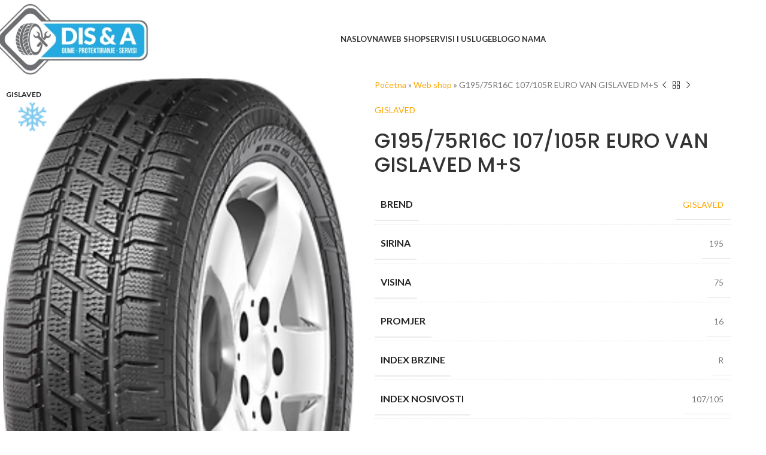

--- FILE ---
content_type: text/html; charset=UTF-8
request_url: https://dis-a.com/p/g195-75r16c-107-105r-euro-van-gislaved-ms/
body_size: 33489
content:
<!DOCTYPE html>
<html lang="sr-RS">
<head><meta charset="UTF-8"><script>if(navigator.userAgent.match(/MSIE|Internet Explorer/i)||navigator.userAgent.match(/Trident\/7\..*?rv:11/i)){var href=document.location.href;if(!href.match(/[?&]nowprocket/)){if(href.indexOf("?")==-1){if(href.indexOf("#")==-1){document.location.href=href+"?nowprocket=1"}else{document.location.href=href.replace("#","?nowprocket=1#")}}else{if(href.indexOf("#")==-1){document.location.href=href+"&nowprocket=1"}else{document.location.href=href.replace("#","&nowprocket=1#")}}}}</script><script>(()=>{class RocketLazyLoadScripts{constructor(){this.v="1.2.6",this.triggerEvents=["keydown","mousedown","mousemove","touchmove","touchstart","touchend","wheel"],this.userEventHandler=this.t.bind(this),this.touchStartHandler=this.i.bind(this),this.touchMoveHandler=this.o.bind(this),this.touchEndHandler=this.h.bind(this),this.clickHandler=this.u.bind(this),this.interceptedClicks=[],this.interceptedClickListeners=[],this.l(this),window.addEventListener("pageshow",(t=>{this.persisted=t.persisted,this.everythingLoaded&&this.m()})),this.CSPIssue=sessionStorage.getItem("rocketCSPIssue"),document.addEventListener("securitypolicyviolation",(t=>{this.CSPIssue||"script-src-elem"!==t.violatedDirective||"data"!==t.blockedURI||(this.CSPIssue=!0,sessionStorage.setItem("rocketCSPIssue",!0))})),document.addEventListener("DOMContentLoaded",(()=>{this.k()})),this.delayedScripts={normal:[],async:[],defer:[]},this.trash=[],this.allJQueries=[]}p(t){document.hidden?t.t():(this.triggerEvents.forEach((e=>window.addEventListener(e,t.userEventHandler,{passive:!0}))),window.addEventListener("touchstart",t.touchStartHandler,{passive:!0}),window.addEventListener("mousedown",t.touchStartHandler),document.addEventListener("visibilitychange",t.userEventHandler))}_(){this.triggerEvents.forEach((t=>window.removeEventListener(t,this.userEventHandler,{passive:!0}))),document.removeEventListener("visibilitychange",this.userEventHandler)}i(t){"HTML"!==t.target.tagName&&(window.addEventListener("touchend",this.touchEndHandler),window.addEventListener("mouseup",this.touchEndHandler),window.addEventListener("touchmove",this.touchMoveHandler,{passive:!0}),window.addEventListener("mousemove",this.touchMoveHandler),t.target.addEventListener("click",this.clickHandler),this.L(t.target,!0),this.S(t.target,"onclick","rocket-onclick"),this.C())}o(t){window.removeEventListener("touchend",this.touchEndHandler),window.removeEventListener("mouseup",this.touchEndHandler),window.removeEventListener("touchmove",this.touchMoveHandler,{passive:!0}),window.removeEventListener("mousemove",this.touchMoveHandler),t.target.removeEventListener("click",this.clickHandler),this.L(t.target,!1),this.S(t.target,"rocket-onclick","onclick"),this.M()}h(){window.removeEventListener("touchend",this.touchEndHandler),window.removeEventListener("mouseup",this.touchEndHandler),window.removeEventListener("touchmove",this.touchMoveHandler,{passive:!0}),window.removeEventListener("mousemove",this.touchMoveHandler)}u(t){t.target.removeEventListener("click",this.clickHandler),this.L(t.target,!1),this.S(t.target,"rocket-onclick","onclick"),this.interceptedClicks.push(t),t.preventDefault(),t.stopPropagation(),t.stopImmediatePropagation(),this.M()}O(){window.removeEventListener("touchstart",this.touchStartHandler,{passive:!0}),window.removeEventListener("mousedown",this.touchStartHandler),this.interceptedClicks.forEach((t=>{t.target.dispatchEvent(new MouseEvent("click",{view:t.view,bubbles:!0,cancelable:!0}))}))}l(t){EventTarget.prototype.addEventListenerWPRocketBase=EventTarget.prototype.addEventListener,EventTarget.prototype.addEventListener=function(e,i,o){"click"!==e||t.windowLoaded||i===t.clickHandler||t.interceptedClickListeners.push({target:this,func:i,options:o}),(this||window).addEventListenerWPRocketBase(e,i,o)}}L(t,e){this.interceptedClickListeners.forEach((i=>{i.target===t&&(e?t.removeEventListener("click",i.func,i.options):t.addEventListener("click",i.func,i.options))})),t.parentNode!==document.documentElement&&this.L(t.parentNode,e)}D(){return new Promise((t=>{this.P?this.M=t:t()}))}C(){this.P=!0}M(){this.P=!1}S(t,e,i){t.hasAttribute&&t.hasAttribute(e)&&(event.target.setAttribute(i,event.target.getAttribute(e)),event.target.removeAttribute(e))}t(){this._(this),"loading"===document.readyState?document.addEventListener("DOMContentLoaded",this.R.bind(this)):this.R()}k(){let t=[];document.querySelectorAll("script[type=rocketlazyloadscript][data-rocket-src]").forEach((e=>{let i=e.getAttribute("data-rocket-src");if(i&&!i.startsWith("data:")){0===i.indexOf("//")&&(i=location.protocol+i);try{const o=new URL(i).origin;o!==location.origin&&t.push({src:o,crossOrigin:e.crossOrigin||"module"===e.getAttribute("data-rocket-type")})}catch(t){}}})),t=[...new Map(t.map((t=>[JSON.stringify(t),t]))).values()],this.T(t,"preconnect")}async R(){this.lastBreath=Date.now(),this.j(this),this.F(this),this.I(),this.W(),this.q(),await this.A(this.delayedScripts.normal),await this.A(this.delayedScripts.defer),await this.A(this.delayedScripts.async);try{await this.U(),await this.H(this),await this.J()}catch(t){console.error(t)}window.dispatchEvent(new Event("rocket-allScriptsLoaded")),this.everythingLoaded=!0,this.D().then((()=>{this.O()})),this.N()}W(){document.querySelectorAll("script[type=rocketlazyloadscript]").forEach((t=>{t.hasAttribute("data-rocket-src")?t.hasAttribute("async")&&!1!==t.async?this.delayedScripts.async.push(t):t.hasAttribute("defer")&&!1!==t.defer||"module"===t.getAttribute("data-rocket-type")?this.delayedScripts.defer.push(t):this.delayedScripts.normal.push(t):this.delayedScripts.normal.push(t)}))}async B(t){if(await this.G(),!0!==t.noModule||!("noModule"in HTMLScriptElement.prototype))return new Promise((e=>{let i;function o(){(i||t).setAttribute("data-rocket-status","executed"),e()}try{if(navigator.userAgent.indexOf("Firefox/")>0||""===navigator.vendor||this.CSPIssue)i=document.createElement("script"),[...t.attributes].forEach((t=>{let e=t.nodeName;"type"!==e&&("data-rocket-type"===e&&(e="type"),"data-rocket-src"===e&&(e="src"),i.setAttribute(e,t.nodeValue))})),t.text&&(i.text=t.text),i.hasAttribute("src")?(i.addEventListener("load",o),i.addEventListener("error",(function(){i.setAttribute("data-rocket-status","failed-network"),e()})),setTimeout((()=>{i.isConnected||e()}),1)):(i.text=t.text,o()),t.parentNode.replaceChild(i,t);else{const i=t.getAttribute("data-rocket-type"),s=t.getAttribute("data-rocket-src");i?(t.type=i,t.removeAttribute("data-rocket-type")):t.removeAttribute("type"),t.addEventListener("load",o),t.addEventListener("error",(i=>{this.CSPIssue&&i.target.src.startsWith("data:")?(console.log("WPRocket: data-uri blocked by CSP -> fallback"),t.removeAttribute("src"),this.B(t).then(e)):(t.setAttribute("data-rocket-status","failed-network"),e())})),s?(t.removeAttribute("data-rocket-src"),t.src=s):t.src="data:text/javascript;base64,"+window.btoa(unescape(encodeURIComponent(t.text)))}}catch(i){t.setAttribute("data-rocket-status","failed-transform"),e()}}));t.setAttribute("data-rocket-status","skipped")}async A(t){const e=t.shift();return e&&e.isConnected?(await this.B(e),this.A(t)):Promise.resolve()}q(){this.T([...this.delayedScripts.normal,...this.delayedScripts.defer,...this.delayedScripts.async],"preload")}T(t,e){var i=document.createDocumentFragment();t.forEach((t=>{const o=t.getAttribute&&t.getAttribute("data-rocket-src")||t.src;if(o&&!o.startsWith("data:")){const s=document.createElement("link");s.href=o,s.rel=e,"preconnect"!==e&&(s.as="script"),t.getAttribute&&"module"===t.getAttribute("data-rocket-type")&&(s.crossOrigin=!0),t.crossOrigin&&(s.crossOrigin=t.crossOrigin),t.integrity&&(s.integrity=t.integrity),i.appendChild(s),this.trash.push(s)}})),document.head.appendChild(i)}j(t){let e={};function i(i,o){return e[o].eventsToRewrite.indexOf(i)>=0&&!t.everythingLoaded?"rocket-"+i:i}function o(t,o){!function(t){e[t]||(e[t]={originalFunctions:{add:t.addEventListener,remove:t.removeEventListener},eventsToRewrite:[]},t.addEventListener=function(){arguments[0]=i(arguments[0],t),e[t].originalFunctions.add.apply(t,arguments)},t.removeEventListener=function(){arguments[0]=i(arguments[0],t),e[t].originalFunctions.remove.apply(t,arguments)})}(t),e[t].eventsToRewrite.push(o)}function s(e,i){let o=e[i];e[i]=null,Object.defineProperty(e,i,{get:()=>o||function(){},set(s){t.everythingLoaded?o=s:e["rocket"+i]=o=s}})}o(document,"DOMContentLoaded"),o(window,"DOMContentLoaded"),o(window,"load"),o(window,"pageshow"),o(document,"readystatechange"),s(document,"onreadystatechange"),s(window,"onload"),s(window,"onpageshow");try{Object.defineProperty(document,"readyState",{get:()=>t.rocketReadyState,set(e){t.rocketReadyState=e},configurable:!0}),document.readyState="loading"}catch(t){console.log("WPRocket DJE readyState conflict, bypassing")}}F(t){let e;function i(e){return t.everythingLoaded?e:e.split(" ").map((t=>"load"===t||0===t.indexOf("load.")?"rocket-jquery-load":t)).join(" ")}function o(o){function s(t){const e=o.fn[t];o.fn[t]=o.fn.init.prototype[t]=function(){return this[0]===window&&("string"==typeof arguments[0]||arguments[0]instanceof String?arguments[0]=i(arguments[0]):"object"==typeof arguments[0]&&Object.keys(arguments[0]).forEach((t=>{const e=arguments[0][t];delete arguments[0][t],arguments[0][i(t)]=e}))),e.apply(this,arguments),this}}o&&o.fn&&!t.allJQueries.includes(o)&&(o.fn.ready=o.fn.init.prototype.ready=function(e){return t.domReadyFired?e.bind(document)(o):document.addEventListener("rocket-DOMContentLoaded",(()=>e.bind(document)(o))),o([])},s("on"),s("one"),t.allJQueries.push(o)),e=o}o(window.jQuery),Object.defineProperty(window,"jQuery",{get:()=>e,set(t){o(t)}})}async H(t){const e=document.querySelector("script[data-webpack]");e&&(await async function(){return new Promise((t=>{e.addEventListener("load",t),e.addEventListener("error",t)}))}(),await t.K(),await t.H(t))}async U(){this.domReadyFired=!0;try{document.readyState="interactive"}catch(t){}await this.G(),document.dispatchEvent(new Event("rocket-readystatechange")),await this.G(),document.rocketonreadystatechange&&document.rocketonreadystatechange(),await this.G(),document.dispatchEvent(new Event("rocket-DOMContentLoaded")),await this.G(),window.dispatchEvent(new Event("rocket-DOMContentLoaded"))}async J(){try{document.readyState="complete"}catch(t){}await this.G(),document.dispatchEvent(new Event("rocket-readystatechange")),await this.G(),document.rocketonreadystatechange&&document.rocketonreadystatechange(),await this.G(),window.dispatchEvent(new Event("rocket-load")),await this.G(),window.rocketonload&&window.rocketonload(),await this.G(),this.allJQueries.forEach((t=>t(window).trigger("rocket-jquery-load"))),await this.G();const t=new Event("rocket-pageshow");t.persisted=this.persisted,window.dispatchEvent(t),await this.G(),window.rocketonpageshow&&window.rocketonpageshow({persisted:this.persisted}),this.windowLoaded=!0}m(){document.onreadystatechange&&document.onreadystatechange(),window.onload&&window.onload(),window.onpageshow&&window.onpageshow({persisted:this.persisted})}I(){const t=new Map;document.write=document.writeln=function(e){const i=document.currentScript;i||console.error("WPRocket unable to document.write this: "+e);const o=document.createRange(),s=i.parentElement;let n=t.get(i);void 0===n&&(n=i.nextSibling,t.set(i,n));const c=document.createDocumentFragment();o.setStart(c,0),c.appendChild(o.createContextualFragment(e)),s.insertBefore(c,n)}}async G(){Date.now()-this.lastBreath>45&&(await this.K(),this.lastBreath=Date.now())}async K(){return document.hidden?new Promise((t=>setTimeout(t))):new Promise((t=>requestAnimationFrame(t)))}N(){this.trash.forEach((t=>t.remove()))}static run(){const t=new RocketLazyLoadScripts;t.p(t)}}RocketLazyLoadScripts.run()})();</script>
	
	<link rel="profile" href="https://gmpg.org/xfn/11">
	<link rel="pingback" href="https://dis-a.com/xmlrpc.php">

	<meta name='robots' content='index, follow, max-image-preview:large, max-snippet:-1, max-video-preview:-1' />
	<style>img:is([sizes="auto" i], [sizes^="auto," i]) { contain-intrinsic-size: 3000px 1500px }</style>
	
<!-- Google Tag Manager for WordPress by gtm4wp.com -->
<script data-cfasync="false" data-pagespeed-no-defer>
	var gtm4wp_datalayer_name = "dataLayer";
	var dataLayer = dataLayer || [];
	const gtm4wp_use_sku_instead = false;
	const gtm4wp_currency = 'BAM';
	const gtm4wp_product_per_impression = 10;
	const gtm4wp_clear_ecommerce = false;
	const gtm4wp_datalayer_max_timeout = 2000;
</script>
<!-- End Google Tag Manager for WordPress by gtm4wp.com -->
	<!-- This site is optimized with the Yoast SEO Premium plugin v24.1 (Yoast SEO v26.2) - https://yoast.com/wordpress/plugins/seo/ -->
	<title>G195/75R16C 107/105R EURO VAN GISLAVED M+S | DIS&amp;A prodaja guma</title><link rel="preload" data-rocket-preload as="style" href="https://fonts.googleapis.com/css?family=Lato%3A400%2C700%7CPoppins%3A400%2C600%2C500&#038;display=swap" /><link rel="stylesheet" href="https://fonts.googleapis.com/css?family=Lato%3A400%2C700%7CPoppins%3A400%2C600%2C500&#038;display=swap" media="print" onload="this.media='all'" /><noscript><link rel="stylesheet" href="https://fonts.googleapis.com/css?family=Lato%3A400%2C700%7CPoppins%3A400%2C600%2C500&#038;display=swap" /></noscript>
	<meta name="description" content="G195/75R16C 107/105R EURO VAN GISLAVED M+S gume Banja Luka, Laktaši, Bijeljina | DIS &amp; A - Prodaja guma, protektiranje, servis - vulkanizer" />
	<link rel="canonical" href="https://dis-a.com/p/g195-75r16c-107-105r-euro-van-gislaved-ms/" />
	<meta property="og:locale" content="sr_RS" />
	<meta property="og:type" content="product" />
	<meta property="og:title" content="G195/75R16C 107/105R EURO VAN GISLAVED M+S" />
	<meta property="og:url" content="https://dis-a.com/p/g195-75r16c-107-105r-euro-van-gislaved-ms/" />
	<meta property="og:site_name" content="DIS &amp; A - Prodaja guma, protektiranje, servis" />
	<meta property="article:modified_time" content="2020-06-05T11:19:28+00:00" />
	<meta property="og:image" content="https://dis-a.com/wp-content/uploads/2020/06/18-08-11-eurofrost-van-product-picture-1.png" />
	<meta property="og:image:width" content="500" />
	<meta property="og:image:height" content="800" />
	<meta property="og:image:type" content="image/png" />
	<meta name="twitter:label1" content="Цена" />
	<meta name="twitter:data1" content="136KM" />
	<meta name="twitter:label2" content="Доступност" />
	<meta name="twitter:data2" content="На стању" />
	<script type="application/ld+json" class="yoast-schema-graph">{"@context":"https://schema.org","@graph":[{"@type":["WebPage","ItemPage"],"@id":"https://dis-a.com/p/g195-75r16c-107-105r-euro-van-gislaved-ms/","url":"https://dis-a.com/p/g195-75r16c-107-105r-euro-van-gislaved-ms/","name":"G195/75R16C 107/105R EURO VAN GISLAVED M+S | DIS&A prodaja guma","isPartOf":{"@id":"https://dis-a.com/#website"},"primaryImageOfPage":{"@id":"https://dis-a.com/p/g195-75r16c-107-105r-euro-van-gislaved-ms/#primaryimage"},"image":{"@id":"https://dis-a.com/p/g195-75r16c-107-105r-euro-van-gislaved-ms/#primaryimage"},"thumbnailUrl":"https://dis-a.com/wp-content/uploads/2020/06/18-08-11-eurofrost-van-product-picture-1.png","description":"G195/75R16C 107/105R EURO VAN GISLAVED M+S gume Banja Luka, Laktaši, Bijeljina | DIS &amp; A - Prodaja guma, protektiranje, servis - vulkanizer","breadcrumb":{"@id":"https://dis-a.com/p/g195-75r16c-107-105r-euro-van-gislaved-ms/#breadcrumb"},"inLanguage":"sr-RS","potentialAction":{"@type":"BuyAction","target":"https://dis-a.com/p/g195-75r16c-107-105r-euro-van-gislaved-ms/"}},{"@type":"ImageObject","inLanguage":"sr-RS","@id":"https://dis-a.com/p/g195-75r16c-107-105r-euro-van-gislaved-ms/#primaryimage","url":"https://dis-a.com/wp-content/uploads/2020/06/18-08-11-eurofrost-van-product-picture-1.png","contentUrl":"https://dis-a.com/wp-content/uploads/2020/06/18-08-11-eurofrost-van-product-picture-1.png","width":500,"height":800},{"@type":"BreadcrumbList","@id":"https://dis-a.com/p/g195-75r16c-107-105r-euro-van-gislaved-ms/#breadcrumb","itemListElement":[{"@type":"ListItem","position":1,"name":"Početna","item":"https://dis-a.com/"},{"@type":"ListItem","position":2,"name":"Web shop","item":"https://dis-a.com/web-shop/"},{"@type":"ListItem","position":3,"name":"G195/75R16C 107/105R EURO VAN GISLAVED M+S"}]},{"@type":"WebSite","@id":"https://dis-a.com/#website","url":"https://dis-a.com/","name":"DIS & A - Prodaja guma, protektiranje, servis","description":"Online prodaja guma","publisher":{"@id":"https://dis-a.com/#organization"},"potentialAction":[{"@type":"SearchAction","target":{"@type":"EntryPoint","urlTemplate":"https://dis-a.com/?s={search_term_string}"},"query-input":{"@type":"PropertyValueSpecification","valueRequired":true,"valueName":"search_term_string"}}],"inLanguage":"sr-RS"},{"@type":"Organization","@id":"https://dis-a.com/#organization","name":"DIS&A doo","url":"https://dis-a.com/","logo":{"@type":"ImageObject","inLanguage":"sr-RS","@id":"https://dis-a.com/#/schema/logo/image/","url":"https://dis-a.com/wp-content/uploads/2022/05/dis-logo-1-e1652306260565.webp","contentUrl":"https://dis-a.com/wp-content/uploads/2022/05/dis-logo-1-e1652306260565.webp","width":315,"height":176,"caption":"DIS&A doo"},"image":{"@id":"https://dis-a.com/#/schema/logo/image/"},"sameAs":["https://www.facebook.com/disandadoo/","https://www.instagram.com/dis_and_a_bestdrive/"]}]}</script>
	<meta property="product:brand" content="GISLAVED" />
	<meta property="product:price:amount" content="136" />
	<meta property="product:price:currency" content="BAM" />
	<meta property="og:availability" content="instock" />
	<meta property="product:availability" content="instock" />
	<meta property="product:retailer_item_id" content="47009401" />
	<meta property="product:condition" content="new" />
	<!-- / Yoast SEO Premium plugin. -->


<link rel='dns-prefetch' href='//connect.facebook.net' />
<link rel='dns-prefetch' href='//fonts.googleapis.com' />
<link href='https://fonts.gstatic.com' crossorigin rel='preconnect' />
<link rel="alternate" type="application/rss+xml" title="DIS &amp; A - Prodaja guma, protektiranje, servis &raquo; довод" href="https://dis-a.com/feed/" />
<link rel="alternate" type="application/rss+xml" title="DIS &amp; A - Prodaja guma, protektiranje, servis &raquo; довод коментара" href="https://dis-a.com/comments/feed/" />
<link rel="alternate" type="application/rss+xml" title="DIS &amp; A - Prodaja guma, protektiranje, servis &raquo; довод коментара на G195/75R16C 107/105R EURO VAN GISLAVED M+S" href="https://dis-a.com/p/g195-75r16c-107-105r-euro-van-gislaved-ms/feed/" />
<link rel='stylesheet' id='wp-block-library-css' href='https://dis-a.com/wp-includes/css/dist/block-library/style.min.css?ver=6.7.4' type='text/css' media='all' />
<style id='global-styles-inline-css' type='text/css'>
:root{--wp--preset--aspect-ratio--square: 1;--wp--preset--aspect-ratio--4-3: 4/3;--wp--preset--aspect-ratio--3-4: 3/4;--wp--preset--aspect-ratio--3-2: 3/2;--wp--preset--aspect-ratio--2-3: 2/3;--wp--preset--aspect-ratio--16-9: 16/9;--wp--preset--aspect-ratio--9-16: 9/16;--wp--preset--color--black: #000000;--wp--preset--color--cyan-bluish-gray: #abb8c3;--wp--preset--color--white: #ffffff;--wp--preset--color--pale-pink: #f78da7;--wp--preset--color--vivid-red: #cf2e2e;--wp--preset--color--luminous-vivid-orange: #ff6900;--wp--preset--color--luminous-vivid-amber: #fcb900;--wp--preset--color--light-green-cyan: #7bdcb5;--wp--preset--color--vivid-green-cyan: #00d084;--wp--preset--color--pale-cyan-blue: #8ed1fc;--wp--preset--color--vivid-cyan-blue: #0693e3;--wp--preset--color--vivid-purple: #9b51e0;--wp--preset--gradient--vivid-cyan-blue-to-vivid-purple: linear-gradient(135deg,rgba(6,147,227,1) 0%,rgb(155,81,224) 100%);--wp--preset--gradient--light-green-cyan-to-vivid-green-cyan: linear-gradient(135deg,rgb(122,220,180) 0%,rgb(0,208,130) 100%);--wp--preset--gradient--luminous-vivid-amber-to-luminous-vivid-orange: linear-gradient(135deg,rgba(252,185,0,1) 0%,rgba(255,105,0,1) 100%);--wp--preset--gradient--luminous-vivid-orange-to-vivid-red: linear-gradient(135deg,rgba(255,105,0,1) 0%,rgb(207,46,46) 100%);--wp--preset--gradient--very-light-gray-to-cyan-bluish-gray: linear-gradient(135deg,rgb(238,238,238) 0%,rgb(169,184,195) 100%);--wp--preset--gradient--cool-to-warm-spectrum: linear-gradient(135deg,rgb(74,234,220) 0%,rgb(151,120,209) 20%,rgb(207,42,186) 40%,rgb(238,44,130) 60%,rgb(251,105,98) 80%,rgb(254,248,76) 100%);--wp--preset--gradient--blush-light-purple: linear-gradient(135deg,rgb(255,206,236) 0%,rgb(152,150,240) 100%);--wp--preset--gradient--blush-bordeaux: linear-gradient(135deg,rgb(254,205,165) 0%,rgb(254,45,45) 50%,rgb(107,0,62) 100%);--wp--preset--gradient--luminous-dusk: linear-gradient(135deg,rgb(255,203,112) 0%,rgb(199,81,192) 50%,rgb(65,88,208) 100%);--wp--preset--gradient--pale-ocean: linear-gradient(135deg,rgb(255,245,203) 0%,rgb(182,227,212) 50%,rgb(51,167,181) 100%);--wp--preset--gradient--electric-grass: linear-gradient(135deg,rgb(202,248,128) 0%,rgb(113,206,126) 100%);--wp--preset--gradient--midnight: linear-gradient(135deg,rgb(2,3,129) 0%,rgb(40,116,252) 100%);--wp--preset--font-size--small: 13px;--wp--preset--font-size--medium: 20px;--wp--preset--font-size--large: 36px;--wp--preset--font-size--x-large: 42px;--wp--preset--spacing--20: 0.44rem;--wp--preset--spacing--30: 0.67rem;--wp--preset--spacing--40: 1rem;--wp--preset--spacing--50: 1.5rem;--wp--preset--spacing--60: 2.25rem;--wp--preset--spacing--70: 3.38rem;--wp--preset--spacing--80: 5.06rem;--wp--preset--shadow--natural: 6px 6px 9px rgba(0, 0, 0, 0.2);--wp--preset--shadow--deep: 12px 12px 50px rgba(0, 0, 0, 0.4);--wp--preset--shadow--sharp: 6px 6px 0px rgba(0, 0, 0, 0.2);--wp--preset--shadow--outlined: 6px 6px 0px -3px rgba(255, 255, 255, 1), 6px 6px rgba(0, 0, 0, 1);--wp--preset--shadow--crisp: 6px 6px 0px rgba(0, 0, 0, 1);}:where(body) { margin: 0; }.wp-site-blocks > .alignleft { float: left; margin-right: 2em; }.wp-site-blocks > .alignright { float: right; margin-left: 2em; }.wp-site-blocks > .aligncenter { justify-content: center; margin-left: auto; margin-right: auto; }:where(.is-layout-flex){gap: 0.5em;}:where(.is-layout-grid){gap: 0.5em;}.is-layout-flow > .alignleft{float: left;margin-inline-start: 0;margin-inline-end: 2em;}.is-layout-flow > .alignright{float: right;margin-inline-start: 2em;margin-inline-end: 0;}.is-layout-flow > .aligncenter{margin-left: auto !important;margin-right: auto !important;}.is-layout-constrained > .alignleft{float: left;margin-inline-start: 0;margin-inline-end: 2em;}.is-layout-constrained > .alignright{float: right;margin-inline-start: 2em;margin-inline-end: 0;}.is-layout-constrained > .aligncenter{margin-left: auto !important;margin-right: auto !important;}.is-layout-constrained > :where(:not(.alignleft):not(.alignright):not(.alignfull)){margin-left: auto !important;margin-right: auto !important;}body .is-layout-flex{display: flex;}.is-layout-flex{flex-wrap: wrap;align-items: center;}.is-layout-flex > :is(*, div){margin: 0;}body .is-layout-grid{display: grid;}.is-layout-grid > :is(*, div){margin: 0;}body{padding-top: 0px;padding-right: 0px;padding-bottom: 0px;padding-left: 0px;}a:where(:not(.wp-element-button)){text-decoration: none;}:root :where(.wp-element-button, .wp-block-button__link){background-color: #32373c;border-width: 0;color: #fff;font-family: inherit;font-size: inherit;line-height: inherit;padding: calc(0.667em + 2px) calc(1.333em + 2px);text-decoration: none;}.has-black-color{color: var(--wp--preset--color--black) !important;}.has-cyan-bluish-gray-color{color: var(--wp--preset--color--cyan-bluish-gray) !important;}.has-white-color{color: var(--wp--preset--color--white) !important;}.has-pale-pink-color{color: var(--wp--preset--color--pale-pink) !important;}.has-vivid-red-color{color: var(--wp--preset--color--vivid-red) !important;}.has-luminous-vivid-orange-color{color: var(--wp--preset--color--luminous-vivid-orange) !important;}.has-luminous-vivid-amber-color{color: var(--wp--preset--color--luminous-vivid-amber) !important;}.has-light-green-cyan-color{color: var(--wp--preset--color--light-green-cyan) !important;}.has-vivid-green-cyan-color{color: var(--wp--preset--color--vivid-green-cyan) !important;}.has-pale-cyan-blue-color{color: var(--wp--preset--color--pale-cyan-blue) !important;}.has-vivid-cyan-blue-color{color: var(--wp--preset--color--vivid-cyan-blue) !important;}.has-vivid-purple-color{color: var(--wp--preset--color--vivid-purple) !important;}.has-black-background-color{background-color: var(--wp--preset--color--black) !important;}.has-cyan-bluish-gray-background-color{background-color: var(--wp--preset--color--cyan-bluish-gray) !important;}.has-white-background-color{background-color: var(--wp--preset--color--white) !important;}.has-pale-pink-background-color{background-color: var(--wp--preset--color--pale-pink) !important;}.has-vivid-red-background-color{background-color: var(--wp--preset--color--vivid-red) !important;}.has-luminous-vivid-orange-background-color{background-color: var(--wp--preset--color--luminous-vivid-orange) !important;}.has-luminous-vivid-amber-background-color{background-color: var(--wp--preset--color--luminous-vivid-amber) !important;}.has-light-green-cyan-background-color{background-color: var(--wp--preset--color--light-green-cyan) !important;}.has-vivid-green-cyan-background-color{background-color: var(--wp--preset--color--vivid-green-cyan) !important;}.has-pale-cyan-blue-background-color{background-color: var(--wp--preset--color--pale-cyan-blue) !important;}.has-vivid-cyan-blue-background-color{background-color: var(--wp--preset--color--vivid-cyan-blue) !important;}.has-vivid-purple-background-color{background-color: var(--wp--preset--color--vivid-purple) !important;}.has-black-border-color{border-color: var(--wp--preset--color--black) !important;}.has-cyan-bluish-gray-border-color{border-color: var(--wp--preset--color--cyan-bluish-gray) !important;}.has-white-border-color{border-color: var(--wp--preset--color--white) !important;}.has-pale-pink-border-color{border-color: var(--wp--preset--color--pale-pink) !important;}.has-vivid-red-border-color{border-color: var(--wp--preset--color--vivid-red) !important;}.has-luminous-vivid-orange-border-color{border-color: var(--wp--preset--color--luminous-vivid-orange) !important;}.has-luminous-vivid-amber-border-color{border-color: var(--wp--preset--color--luminous-vivid-amber) !important;}.has-light-green-cyan-border-color{border-color: var(--wp--preset--color--light-green-cyan) !important;}.has-vivid-green-cyan-border-color{border-color: var(--wp--preset--color--vivid-green-cyan) !important;}.has-pale-cyan-blue-border-color{border-color: var(--wp--preset--color--pale-cyan-blue) !important;}.has-vivid-cyan-blue-border-color{border-color: var(--wp--preset--color--vivid-cyan-blue) !important;}.has-vivid-purple-border-color{border-color: var(--wp--preset--color--vivid-purple) !important;}.has-vivid-cyan-blue-to-vivid-purple-gradient-background{background: var(--wp--preset--gradient--vivid-cyan-blue-to-vivid-purple) !important;}.has-light-green-cyan-to-vivid-green-cyan-gradient-background{background: var(--wp--preset--gradient--light-green-cyan-to-vivid-green-cyan) !important;}.has-luminous-vivid-amber-to-luminous-vivid-orange-gradient-background{background: var(--wp--preset--gradient--luminous-vivid-amber-to-luminous-vivid-orange) !important;}.has-luminous-vivid-orange-to-vivid-red-gradient-background{background: var(--wp--preset--gradient--luminous-vivid-orange-to-vivid-red) !important;}.has-very-light-gray-to-cyan-bluish-gray-gradient-background{background: var(--wp--preset--gradient--very-light-gray-to-cyan-bluish-gray) !important;}.has-cool-to-warm-spectrum-gradient-background{background: var(--wp--preset--gradient--cool-to-warm-spectrum) !important;}.has-blush-light-purple-gradient-background{background: var(--wp--preset--gradient--blush-light-purple) !important;}.has-blush-bordeaux-gradient-background{background: var(--wp--preset--gradient--blush-bordeaux) !important;}.has-luminous-dusk-gradient-background{background: var(--wp--preset--gradient--luminous-dusk) !important;}.has-pale-ocean-gradient-background{background: var(--wp--preset--gradient--pale-ocean) !important;}.has-electric-grass-gradient-background{background: var(--wp--preset--gradient--electric-grass) !important;}.has-midnight-gradient-background{background: var(--wp--preset--gradient--midnight) !important;}.has-small-font-size{font-size: var(--wp--preset--font-size--small) !important;}.has-medium-font-size{font-size: var(--wp--preset--font-size--medium) !important;}.has-large-font-size{font-size: var(--wp--preset--font-size--large) !important;}.has-x-large-font-size{font-size: var(--wp--preset--font-size--x-large) !important;}
:where(.wp-block-post-template.is-layout-flex){gap: 1.25em;}:where(.wp-block-post-template.is-layout-grid){gap: 1.25em;}
:where(.wp-block-columns.is-layout-flex){gap: 2em;}:where(.wp-block-columns.is-layout-grid){gap: 2em;}
:root :where(.wp-block-pullquote){font-size: 1.5em;line-height: 1.6;}
</style>
<style id='woocommerce-inline-inline-css' type='text/css'>
.woocommerce form .form-row .required { visibility: visible; }
</style>
<link rel='stylesheet' id='bookly-ladda.min.css-css' href='https://dis-a.com/wp-content/plugins/bookly-responsive-appointment-booking-tool/frontend/resources/css/ladda.min.css?ver=25.7' type='text/css' media='all' />
<link data-minify="1" rel='stylesheet' id='bookly-tailwind.css-css' href='https://dis-a.com/wp-content/cache/background-css/dis-a.com/wp-content/cache/min/1/wp-content/plugins/bookly-responsive-appointment-booking-tool/backend/resources/tailwind/tailwind.css?ver=1761245756&wpr_t=1763754989' type='text/css' media='all' />
<link data-minify="1" rel='stylesheet' id='bookly-modern-booking-form-calendar.css-css' href='https://dis-a.com/wp-content/cache/min/1/wp-content/plugins/bookly-responsive-appointment-booking-tool/frontend/resources/css/modern-booking-form-calendar.css?ver=1761245756' type='text/css' media='all' />
<link data-minify="1" rel='stylesheet' id='bookly-bootstrap-icons.min.css-css' href='https://dis-a.com/wp-content/cache/min/1/wp-content/plugins/bookly-responsive-appointment-booking-tool/frontend/resources/css/bootstrap-icons.min.css?ver=1761245756' type='text/css' media='all' />
<link data-minify="1" rel='stylesheet' id='bookly-intlTelInput.css-css' href='https://dis-a.com/wp-content/cache/min/1/wp-content/plugins/bookly-responsive-appointment-booking-tool/frontend/resources/css/intlTelInput.css?ver=1761245756' type='text/css' media='all' />
<link data-minify="1" rel='stylesheet' id='bookly-bookly-main.css-css' href='https://dis-a.com/wp-content/cache/background-css/dis-a.com/wp-content/cache/min/1/wp-content/plugins/bookly-responsive-appointment-booking-tool/frontend/resources/css/bookly-main.css?ver=1761245756&wpr_t=1763754989' type='text/css' media='all' />
<link rel='stylesheet' id='bookly-bootstrap.min.css-css' href='https://dis-a.com/wp-content/cache/background-css/dis-a.com/wp-content/plugins/bookly-responsive-appointment-booking-tool/backend/resources/bootstrap/css/bootstrap.min.css?ver=25.7&wpr_t=1763754989' type='text/css' media='all' />
<link data-minify="1" rel='stylesheet' id='bookly-customer-profile.css-css' href='https://dis-a.com/wp-content/cache/min/1/wp-content/plugins/bookly-addon-pro/frontend/modules/customer_profile/resources/css/customer-profile.css?ver=1761245756' type='text/css' media='all' />
<link data-minify="1" rel='stylesheet' id='grw-public-main-css-css' href='https://dis-a.com/wp-content/cache/min/1/wp-content/plugins/widget-google-reviews/assets/css/public-main.css?ver=1761245756' type='text/css' media='all' />
<link data-minify="1" rel='stylesheet' id='yith_ywraq_frontend-css' href='https://dis-a.com/wp-content/cache/background-css/dis-a.com/wp-content/cache/min/1/wp-content/plugins/yith-woocommerce-request-a-quote-premium/assets/css/ywraq-frontend.css?ver=1761245756&wpr_t=1763754989' type='text/css' media='all' />
<style id='yith_ywraq_frontend-inline-css' type='text/css'>
:root {
		--ywraq_layout_button_bg_color: rgb(255,165,0);
		--ywraq_layout_button_bg_color_hover: rgb(123,128,131);
		--ywraq_layout_button_border_color: rgb(255,165,0);
		--ywraq_layout_button_border_color_hover: rgb(123,128,131);
		--ywraq_layout_button_color: rgb(0,0,0);
		--ywraq_layout_button_color_hover: #ffffff;
		
		--ywraq_checkout_button_bg_color: rgb(255,165,0);
		--ywraq_checkout_button_bg_color_hover: rgb(123,128,131);
		--ywraq_checkout_button_border_color: rgb(255,165,0);
		--ywraq_checkout_button_border_color_hover: rgb(123,128,131);
		--ywraq_checkout_button_color: rgb(0,0,0);
		--ywraq_checkout_button_color_hover: #ffffff;
		
		--ywraq_accept_button_bg_color: #0066b4;
		--ywraq_accept_button_bg_color_hover: #044a80;
		--ywraq_accept_button_border_color: #0066b4;
		--ywraq_accept_button_border_color_hover: #044a80;
		--ywraq_accept_button_color: #ffffff;
		--ywraq_accept_button_color_hover: #ffffff;
		
		--ywraq_reject_button_bg_color: transparent;
		--ywraq_reject_button_bg_color_hover: #CC2B2B;
		--ywraq_reject_button_border_color: #CC2B2B;
		--ywraq_reject_button_border_color_hover: #CC2B2B;
		--ywraq_reject_button_color: #CC2B2B;
		--ywraq_reject_button_color_hover: #ffffff;
		}		

.cart button.single_add_to_cart_button, .cart a.single_add_to_cart_button{
	                 display:none!important;
	                }
</style>
<link data-minify="1" rel='stylesheet' id='js_composer_front-css' href='https://dis-a.com/wp-content/cache/min/1/wp-content/uploads/2025/01/js_composer-1736073526.css?ver=1761245756' type='text/css' media='all' />
<link rel='stylesheet' id='woodmart-style-css' href='https://dis-a.com/wp-content/cache/background-css/dis-a.com/wp-content/themes/woodmart/css/parts/base.min.css?ver=8.1.2&wpr_t=1763754989' type='text/css' media='all' />
<link rel='stylesheet' id='wd-helpers-wpb-elem-css' href='https://dis-a.com/wp-content/themes/woodmart/css/parts/helpers-wpb-elem.min.css?ver=8.1.2' type='text/css' media='all' />
<link rel='stylesheet' id='wd-revolution-slider-css' href='https://dis-a.com/wp-content/themes/woodmart/css/parts/int-rev-slider.min.css?ver=8.1.2' type='text/css' media='all' />
<link rel='stylesheet' id='wd-woo-yith-req-quote-css' href='https://dis-a.com/wp-content/themes/woodmart/css/parts/int-woo-yith-request-quote.min.css?ver=8.1.2' type='text/css' media='all' />
<link rel='stylesheet' id='wd-woo-mod-grid-css' href='https://dis-a.com/wp-content/themes/woodmart/css/parts/woo-mod-grid.min.css?ver=8.1.2' type='text/css' media='all' />
<link rel='stylesheet' id='wd-woo-mod-quantity-css' href='https://dis-a.com/wp-content/themes/woodmart/css/parts/woo-mod-quantity.min.css?ver=8.1.2' type='text/css' media='all' />
<link rel='stylesheet' id='wd-woo-mod-shop-table-css' href='https://dis-a.com/wp-content/themes/woodmart/css/parts/woo-mod-shop-table.min.css?ver=8.1.2' type='text/css' media='all' />
<link rel='stylesheet' id='wd-select2-css' href='https://dis-a.com/wp-content/themes/woodmart/css/parts/woo-lib-select2.min.css?ver=8.1.2' type='text/css' media='all' />
<link rel='stylesheet' id='wd-wpbakery-base-css' href='https://dis-a.com/wp-content/themes/woodmart/css/parts/int-wpb-base.min.css?ver=8.1.2' type='text/css' media='all' />
<link rel='stylesheet' id='wd-wpbakery-base-deprecated-css' href='https://dis-a.com/wp-content/themes/woodmart/css/parts/int-wpb-base-deprecated.min.css?ver=8.1.2' type='text/css' media='all' />
<link rel='stylesheet' id='wd-int-wordfence-css' href='https://dis-a.com/wp-content/themes/woodmart/css/parts/int-wordfence.min.css?ver=8.1.2' type='text/css' media='all' />
<link rel='stylesheet' id='wd-woocommerce-base-css' href='https://dis-a.com/wp-content/themes/woodmart/css/parts/woocommerce-base.min.css?ver=8.1.2' type='text/css' media='all' />
<link rel='stylesheet' id='wd-mod-star-rating-css' href='https://dis-a.com/wp-content/themes/woodmart/css/parts/mod-star-rating.min.css?ver=8.1.2' type='text/css' media='all' />
<link rel='stylesheet' id='wd-woocommerce-block-notices-css' href='https://dis-a.com/wp-content/themes/woodmart/css/parts/woo-mod-block-notices.min.css?ver=8.1.2' type='text/css' media='all' />
<link rel='stylesheet' id='wd-woo-single-prod-el-base-css' href='https://dis-a.com/wp-content/themes/woodmart/css/parts/woo-single-prod-el-base.min.css?ver=8.1.2' type='text/css' media='all' />
<link rel='stylesheet' id='wd-woo-mod-stock-status-css' href='https://dis-a.com/wp-content/themes/woodmart/css/parts/woo-mod-stock-status.min.css?ver=8.1.2' type='text/css' media='all' />
<link rel='stylesheet' id='wd-woo-mod-shop-attributes-css' href='https://dis-a.com/wp-content/themes/woodmart/css/parts/woo-mod-shop-attributes.min.css?ver=8.1.2' type='text/css' media='all' />
<link rel='stylesheet' id='wd-opt-carousel-disable-css' href='https://dis-a.com/wp-content/themes/woodmart/css/parts/opt-carousel-disable.min.css?ver=8.1.2' type='text/css' media='all' />
<link rel='stylesheet' id='wd-wp-blocks-css' href='https://dis-a.com/wp-content/themes/woodmart/css/parts/wp-blocks.min.css?ver=8.1.2' type='text/css' media='all' />
<link rel='stylesheet' id='wd-header-base-css' href='https://dis-a.com/wp-content/themes/woodmart/css/parts/header-base.min.css?ver=8.1.2' type='text/css' media='all' />
<link rel='stylesheet' id='wd-mod-tools-css' href='https://dis-a.com/wp-content/themes/woodmart/css/parts/mod-tools.min.css?ver=8.1.2' type='text/css' media='all' />
<link rel='stylesheet' id='wd-header-mobile-nav-dropdown-css' href='https://dis-a.com/wp-content/themes/woodmart/css/parts/header-el-mobile-nav-dropdown.min.css?ver=8.1.2' type='text/css' media='all' />
<link rel='stylesheet' id='wd-page-title-css' href='https://dis-a.com/wp-content/themes/woodmart/css/parts/page-title.min.css?ver=8.1.2' type='text/css' media='all' />
<link rel='stylesheet' id='wd-woo-single-prod-predefined-css' href='https://dis-a.com/wp-content/themes/woodmart/css/parts/woo-single-prod-predefined.min.css?ver=8.1.2' type='text/css' media='all' />
<link rel='stylesheet' id='wd-woo-single-prod-and-quick-view-predefined-css' href='https://dis-a.com/wp-content/themes/woodmart/css/parts/woo-single-prod-and-quick-view-predefined.min.css?ver=8.1.2' type='text/css' media='all' />
<link rel='stylesheet' id='wd-woo-single-prod-el-tabs-predefined-css' href='https://dis-a.com/wp-content/themes/woodmart/css/parts/woo-single-prod-el-tabs-predefined.min.css?ver=8.1.2' type='text/css' media='all' />
<link rel='stylesheet' id='wd-woo-single-prod-el-gallery-css' href='https://dis-a.com/wp-content/themes/woodmart/css/parts/woo-single-prod-el-gallery.min.css?ver=8.1.2' type='text/css' media='all' />
<link rel='stylesheet' id='wd-swiper-css' href='https://dis-a.com/wp-content/themes/woodmart/css/parts/lib-swiper.min.css?ver=8.1.2' type='text/css' media='all' />
<link rel='stylesheet' id='wd-woo-mod-product-labels-css' href='https://dis-a.com/wp-content/themes/woodmart/css/parts/woo-mod-product-labels.min.css?ver=8.1.2' type='text/css' media='all' />
<link rel='stylesheet' id='wd-woo-mod-product-labels-rect-css' href='https://dis-a.com/wp-content/themes/woodmart/css/parts/woo-mod-product-labels-rect.min.css?ver=8.1.2' type='text/css' media='all' />
<link rel='stylesheet' id='wd-swiper-arrows-css' href='https://dis-a.com/wp-content/themes/woodmart/css/parts/lib-swiper-arrows.min.css?ver=8.1.2' type='text/css' media='all' />
<link rel='stylesheet' id='wd-photoswipe-css' href='https://dis-a.com/wp-content/cache/background-css/dis-a.com/wp-content/themes/woodmart/css/parts/lib-photoswipe.min.css?ver=8.1.2&wpr_t=1763754989' type='text/css' media='all' />
<link rel='stylesheet' id='wd-woo-single-prod-el-navigation-css' href='https://dis-a.com/wp-content/themes/woodmart/css/parts/woo-single-prod-el-navigation.min.css?ver=8.1.2' type='text/css' media='all' />
<link rel='stylesheet' id='wd-social-icons-css' href='https://dis-a.com/wp-content/themes/woodmart/css/parts/el-social-icons.min.css?ver=8.1.2' type='text/css' media='all' />
<link rel='stylesheet' id='wd-tabs-css' href='https://dis-a.com/wp-content/themes/woodmart/css/parts/el-tabs.min.css?ver=8.1.2' type='text/css' media='all' />
<link rel='stylesheet' id='wd-woo-single-prod-el-tabs-opt-layout-tabs-css' href='https://dis-a.com/wp-content/themes/woodmart/css/parts/woo-single-prod-el-tabs-opt-layout-tabs.min.css?ver=8.1.2' type='text/css' media='all' />
<link rel='stylesheet' id='wd-accordion-css' href='https://dis-a.com/wp-content/themes/woodmart/css/parts/el-accordion.min.css?ver=8.1.2' type='text/css' media='all' />
<link rel='stylesheet' id='wd-accordion-elem-wpb-css' href='https://dis-a.com/wp-content/themes/woodmart/css/parts/el-accordion-wpb-elem.min.css?ver=8.1.2' type='text/css' media='all' />
<link rel='stylesheet' id='wd-footer-base-css' href='https://dis-a.com/wp-content/themes/woodmart/css/parts/footer-base.min.css?ver=8.1.2' type='text/css' media='all' />
<link rel='stylesheet' id='wd-section-title-css' href='https://dis-a.com/wp-content/themes/woodmart/css/parts/el-section-title.min.css?ver=8.1.2' type='text/css' media='all' />
<link rel='stylesheet' id='wd-mod-highlighted-text-css' href='https://dis-a.com/wp-content/themes/woodmart/css/parts/mod-highlighted-text.min.css?ver=8.1.2' type='text/css' media='all' />
<link rel='stylesheet' id='wd-el-subtitle-style-css' href='https://dis-a.com/wp-content/themes/woodmart/css/parts/el-subtitle-style.min.css?ver=8.1.2' type='text/css' media='all' />
<link rel='stylesheet' id='wd-info-box-css' href='https://dis-a.com/wp-content/themes/woodmart/css/parts/el-info-box.min.css?ver=8.1.2' type='text/css' media='all' />
<link rel='stylesheet' id='wd-widget-wd-recent-posts-css' href='https://dis-a.com/wp-content/themes/woodmart/css/parts/widget-wd-recent-posts.min.css?ver=8.1.2' type='text/css' media='all' />
<link rel='stylesheet' id='wd-widget-tag-cloud-css' href='https://dis-a.com/wp-content/themes/woodmart/css/parts/widget-tag-cloud.min.css?ver=8.1.2' type='text/css' media='all' />
<link rel='stylesheet' id='wd-scroll-top-css' href='https://dis-a.com/wp-content/themes/woodmart/css/parts/opt-scrolltotop.min.css?ver=8.1.2' type='text/css' media='all' />
<link data-minify="1" rel='stylesheet' id='xts-style-header_528910-css' href='https://dis-a.com/wp-content/cache/min/1/wp-content/uploads/2025/09/xts-header_528910-1758832116.css?ver=1761245757' type='text/css' media='all' />
<link data-minify="1" rel='stylesheet' id='xts-style-theme_settings_default-css' href='https://dis-a.com/wp-content/cache/min/1/wp-content/uploads/2025/09/xts-theme_settings_default-1758829918.css?ver=1761245757' type='text/css' media='all' />

<style id='rocket-lazyload-inline-css' type='text/css'>
.rll-youtube-player{position:relative;padding-bottom:56.23%;height:0;overflow:hidden;max-width:100%;}.rll-youtube-player:focus-within{outline: 2px solid currentColor;outline-offset: 5px;}.rll-youtube-player iframe{position:absolute;top:0;left:0;width:100%;height:100%;z-index:100;background:0 0}.rll-youtube-player img{bottom:0;display:block;left:0;margin:auto;max-width:100%;width:100%;position:absolute;right:0;top:0;border:none;height:auto;-webkit-transition:.4s all;-moz-transition:.4s all;transition:.4s all}.rll-youtube-player img:hover{-webkit-filter:brightness(75%)}.rll-youtube-player .play{height:100%;width:100%;left:0;top:0;position:absolute;background:var(--wpr-bg-987d1c9e-ba36-4242-9625-bd77d84e2da0) no-repeat center;background-color: transparent !important;cursor:pointer;border:none;}
</style>
<script type="text/javascript" src="https://dis-a.com/wp-includes/js/jquery/jquery.min.js?ver=3.7.1" id="jquery-core-js"></script>
<script type="text/javascript" src="https://dis-a.com/wp-includes/js/jquery/jquery-migrate.min.js?ver=3.4.1" id="jquery-migrate-js"></script>
<script type="text/javascript" src="https://dis-a.com/wp-content/plugins/woocommerce/assets/js/jquery-blockui/jquery.blockUI.min.js?ver=2.7.0-wc.10.3.0" id="wc-jquery-blockui-js" data-wp-strategy="defer" data-rocket-defer defer></script>
<script type="text/javascript" id="wc-add-to-cart-js-extra">
/* <![CDATA[ */
var wc_add_to_cart_params = {"ajax_url":"\/wp-admin\/admin-ajax.php","wc_ajax_url":"\/?wc-ajax=%%endpoint%%","i18n_view_cart":"Vidi ko\u0161aricu","cart_url":"https:\/\/dis-a.com\/korpa\/","is_cart":"","cart_redirect_after_add":"yes"};
/* ]]> */
</script>
<script type="text/javascript" src="https://dis-a.com/wp-content/plugins/woocommerce/assets/js/frontend/add-to-cart.min.js?ver=10.3.0" id="wc-add-to-cart-js" data-wp-strategy="defer" data-rocket-defer defer></script>
<script type="text/javascript" src="https://dis-a.com/wp-content/plugins/woocommerce/assets/js/zoom/jquery.zoom.min.js?ver=1.7.21-wc.10.3.0" id="wc-zoom-js" defer="defer" data-wp-strategy="defer"></script>
<script type="text/javascript" id="wc-single-product-js-extra">
/* <![CDATA[ */
var wc_single_product_params = {"i18n_required_rating_text":"Molimo odaberite svoju ocjenu","i18n_rating_options":["1 \u043e\u0434 5 \u0437\u0432\u0435\u0437\u0434\u0438\u0446\u0430","2 \u043e\u0434 5 \u0437\u0432\u0435\u0437\u0434\u0438\u0446\u0430","3 \u043e\u0434 5 \u0437\u0432\u0435\u0437\u0434\u0438\u0446\u0430","4 \u043e\u0434 5 \u0437\u0432\u0435\u0437\u0434\u0438\u0446\u0430","5 \u043e\u0434 5 \u0437\u0432\u0435\u0437\u0434\u0438\u0446\u0430"],"i18n_product_gallery_trigger_text":"\u041f\u043e\u0433\u043b\u0435\u0434\u0430\u0458\u0442\u0435 \u0433\u0430\u043b\u0435\u0440\u0438\u0458\u0443 \u0441\u043b\u0438\u043a\u0430 \u043f\u0440\u0435\u043a\u043e \u0446\u0435\u043b\u043e\u0433 \u0435\u043a\u0440\u0430\u043d\u0430","review_rating_required":"yes","flexslider":{"rtl":false,"animation":"slide","smoothHeight":true,"directionNav":false,"controlNav":"thumbnails","slideshow":false,"animationSpeed":500,"animationLoop":false,"allowOneSlide":false},"zoom_enabled":"","zoom_options":[],"photoswipe_enabled":"","photoswipe_options":{"shareEl":false,"closeOnScroll":false,"history":false,"hideAnimationDuration":0,"showAnimationDuration":0},"flexslider_enabled":""};
/* ]]> */
</script>
<script type="text/javascript" src="https://dis-a.com/wp-content/plugins/woocommerce/assets/js/frontend/single-product.min.js?ver=10.3.0" id="wc-single-product-js" defer="defer" data-wp-strategy="defer"></script>
<script type="text/javascript" src="https://dis-a.com/wp-content/plugins/woocommerce/assets/js/js-cookie/js.cookie.min.js?ver=2.1.4-wc.10.3.0" id="wc-js-cookie-js" defer="defer" data-wp-strategy="defer"></script>
<script type="text/javascript" id="woocommerce-js-extra">
/* <![CDATA[ */
var woocommerce_params = {"ajax_url":"\/wp-admin\/admin-ajax.php","wc_ajax_url":"\/?wc-ajax=%%endpoint%%","i18n_password_show":"\u041f\u0440\u0438\u043a\u0430\u0436\u0438 \u043b\u043e\u0437\u0438\u043d\u043a\u0443","i18n_password_hide":"\u0421\u0430\u043a\u0440\u0438\u0458 \u043b\u043e\u0437\u0438\u043d\u043a\u0443"};
/* ]]> */
</script>
<script type="text/javascript" src="https://dis-a.com/wp-content/plugins/woocommerce/assets/js/frontend/woocommerce.min.js?ver=10.3.0" id="woocommerce-js" defer="defer" data-wp-strategy="defer"></script>
<script data-minify="1" type="text/javascript" src="https://dis-a.com/wp-content/cache/min/1/sr_RS/sdk.js?ver=1761245757" id="bookly-sdk.js-js" data-rocket-defer defer></script>
<script type="text/javascript" src="https://dis-a.com/wp-content/plugins/bookly-responsive-appointment-booking-tool/frontend/resources/js/spin.min.js?ver=25.7" id="bookly-spin.min.js-js" data-rocket-defer defer></script>
<script type="text/javascript" id="bookly-globals-js-extra">
/* <![CDATA[ */
var BooklyL10nGlobal = {"csrf_token":"4a50b15188","ajax_url_backend":"https:\/\/dis-a.com\/wp-admin\/admin-ajax.php","ajax_url_frontend":"https:\/\/dis-a.com\/wp-admin\/admin-ajax.php","mjsTimeFormat":"HH:mm","datePicker":{"format":"D.MM.YYYY.","monthNames":["\u0458\u0430\u043d\u0443\u0430\u0440","\u0444\u0435\u0431\u0440\u0443\u0430\u0440","\u043c\u0430\u0440\u0442","\u0430\u043f\u0440\u0438\u043b","\u043c\u0430\u0458","\u0458\u0443\u043d","\u0458\u0443\u043b","\u0430\u0432\u0433\u0443\u0441\u0442","\u0441\u0435\u043f\u0442\u0435\u043c\u0431\u0430\u0440","\u043e\u043a\u0442\u043e\u0431\u0430\u0440","\u043d\u043e\u0432\u0435\u043c\u0431\u0430\u0440","\u0434\u0435\u0446\u0435\u043c\u0431\u0430\u0440"],"daysOfWeek":["\u041d\u0435\u0434","\u041f\u043e\u043d","\u0423\u0442\u043e","\u0421\u0440\u0435","\u0427\u0435\u0442","\u041f\u0435\u0442","\u0421\u0443\u0431"],"firstDay":1,"monthNamesShort":["\u0458\u0430\u043d","\u0444\u0435\u0431","\u043c\u0430\u0440","\u0430\u043f\u0440","\u043c\u0430\u0458","\u0458\u0443\u043d","\u0458\u0443\u043b","\u0430\u0432\u0433","\u0441\u0435\u043f","\u043e\u043a\u0442","\u043d\u043e\u0432","\u0434\u0435\u0446"],"dayNames":["\u043d\u0435\u0434\u0435\u0459\u0430","\u043f\u043e\u043d\u0435\u0434\u0435\u0459\u0430\u043a","\u0443\u0442\u043e\u0440\u0430\u043a","\u0441\u0440\u0435\u0434\u0430","\u0447\u0435\u0442\u0432\u0440\u0442\u0430\u043a","\u043f\u0435\u0442\u0430\u043a","\u0441\u0443\u0431\u043e\u0442\u0430"],"dayNamesShort":["\u041d\u0435\u0434","\u041f\u043e\u043d","\u0423\u0442\u043e","\u0421\u0440\u0435","\u0427\u0435\u0442","\u041f\u0435\u0442","\u0421\u0443\u0431"],"meridiem":{"am":"am","pm":"pm","AM":"AM","PM":"PM"}},"dateRange":{"format":"D.MM.YYYY.","applyLabel":"Apply","cancelLabel":"Cancel","fromLabel":"From","toLabel":"To","customRangeLabel":"Custom range","tomorrow":"Tomorrow","today":"Today","anyTime":"Any time","yesterday":"Yesterday","last_7":"Last 7 days","last_30":"Last 30 days","next_7":"Next 7 days","next_30":"Next 30 days","thisMonth":"This month","nextMonth":"Next month","lastMonth":"Last month","firstDay":1},"l10n":{"apply":"Apply","cancel":"Cancel","areYouSure":"Are you sure?"},"addons":["pro"],"cloud_products":[],"data":{}};
/* ]]> */
</script>
<script type="text/javascript" src="https://dis-a.com/wp-content/plugins/bookly-responsive-appointment-booking-tool/frontend/resources/js/ladda.min.js?ver=25.7" id="bookly-ladda.min.js-js" data-rocket-defer defer></script>
<script type="text/javascript" src="https://dis-a.com/wp-content/plugins/bookly-responsive-appointment-booking-tool/backend/resources/js/moment.min.js?ver=25.7" id="bookly-moment.min.js-js" data-rocket-defer defer></script>
<script type="text/javascript" src="https://dis-a.com/wp-content/plugins/bookly-responsive-appointment-booking-tool/frontend/resources/js/hammer.min.js?ver=25.7" id="bookly-hammer.min.js-js" data-rocket-defer defer></script>
<script type="text/javascript" src="https://dis-a.com/wp-content/plugins/bookly-responsive-appointment-booking-tool/frontend/resources/js/jquery.hammer.min.js?ver=25.7" id="bookly-jquery.hammer.min.js-js" data-rocket-defer defer></script>
<script data-minify="1" type="text/javascript" src="https://dis-a.com/wp-content/cache/min/1/wp-content/plugins/bookly-responsive-appointment-booking-tool/frontend/resources/js/qrcode.js?ver=1761245757" id="bookly-qrcode.js-js" data-rocket-defer defer></script>
<script type="text/javascript" id="bookly-bookly.min.js-js-extra">
/* <![CDATA[ */
var BooklyL10n = {"ajaxurl":"https:\/\/dis-a.com\/wp-admin\/admin-ajax.php","csrf_token":"4a50b15188","months":["\u0458\u0430\u043d\u0443\u0430\u0440","\u0444\u0435\u0431\u0440\u0443\u0430\u0440","\u043c\u0430\u0440\u0442","\u0430\u043f\u0440\u0438\u043b","\u043c\u0430\u0458","\u0458\u0443\u043d","\u0458\u0443\u043b","\u0430\u0432\u0433\u0443\u0441\u0442","\u0441\u0435\u043f\u0442\u0435\u043c\u0431\u0430\u0440","\u043e\u043a\u0442\u043e\u0431\u0430\u0440","\u043d\u043e\u0432\u0435\u043c\u0431\u0430\u0440","\u0434\u0435\u0446\u0435\u043c\u0431\u0430\u0440"],"days":["\u043d\u0435\u0434\u0435\u0459\u0430","\u043f\u043e\u043d\u0435\u0434\u0435\u0459\u0430\u043a","\u0443\u0442\u043e\u0440\u0430\u043a","\u0441\u0440\u0435\u0434\u0430","\u0447\u0435\u0442\u0432\u0440\u0442\u0430\u043a","\u043f\u0435\u0442\u0430\u043a","\u0441\u0443\u0431\u043e\u0442\u0430"],"daysShort":["\u041d\u0435\u0434","\u041f\u043e\u043d","\u0423\u0442\u043e","\u0421\u0440\u0435","\u0427\u0435\u0442","\u041f\u0435\u0442","\u0421\u0443\u0431"],"monthsShort":["\u0458\u0430\u043d","\u0444\u0435\u0431","\u043c\u0430\u0440","\u0430\u043f\u0440","\u043c\u0430\u0458","\u0458\u0443\u043d","\u0458\u0443\u043b","\u0430\u0432\u0433","\u0441\u0435\u043f","\u043e\u043a\u0442","\u043d\u043e\u0432","\u0434\u0435\u0446"],"show_more":"Show more","sessionHasExpired":"Your session has expired. Please press \"Ok\" to refresh the page"};
/* ]]> */
</script>
<script type="text/javascript" src="https://dis-a.com/wp-content/plugins/bookly-responsive-appointment-booking-tool/frontend/resources/js/bookly.min.js?ver=25.7" id="bookly-bookly.min.js-js" data-rocket-defer defer></script>
<script type="text/javascript" src="https://dis-a.com/wp-content/plugins/bookly-responsive-appointment-booking-tool/frontend/resources/js/intlTelInput.min.js?ver=25.7" id="bookly-intlTelInput.min.js-js" data-rocket-defer defer></script>
<script type="text/javascript" id="bookly-customer-profile.js-js-extra">
/* <![CDATA[ */
var BooklyCustomerProfileL10n = {"csrf_token":"4a50b15188","show_more":"Show more"};
/* ]]> */
</script>
<script data-minify="1" type="text/javascript" src="https://dis-a.com/wp-content/cache/min/1/wp-content/plugins/bookly-addon-pro/frontend/modules/customer_profile/resources/js/customer-profile.js?ver=1761245757" id="bookly-customer-profile.js-js" data-rocket-defer defer></script>
<script data-minify="1" type="text/javascript" src="https://dis-a.com/wp-content/cache/min/1/wp-content/plugins/js_composer/assets/js/vendors/woocommerce-add-to-cart.js?ver=1761245757" id="vc_woocommerce-add-to-cart-js-js" data-rocket-defer defer></script>
<script data-minify="1" type="text/javascript" defer="defer" src="https://dis-a.com/wp-content/cache/min/1/wp-content/plugins/widget-google-reviews/assets/js/public-main.js?ver=1761245757" id="grw-public-main-js-js"></script>
<script type="text/javascript" src="https://dis-a.com/wp-content/themes/woodmart/js/libs/device.min.js?ver=8.1.2" id="wd-device-library-js" data-rocket-defer defer></script>
<script type="text/javascript" src="https://dis-a.com/wp-content/themes/woodmart/js/scripts/global/scrollBar.min.js?ver=8.1.2" id="wd-scrollbar-js" data-rocket-defer defer></script>
<script type="rocketlazyloadscript"></script><link rel="https://api.w.org/" href="https://dis-a.com/wp-json/" /><link rel="alternate" title="JSON" type="application/json" href="https://dis-a.com/wp-json/wp/v2/product/9527" /><link rel="EditURI" type="application/rsd+xml" title="RSD" href="https://dis-a.com/xmlrpc.php?rsd" />
<meta name="generator" content="WordPress 6.7.4" />
<meta name="generator" content="WooCommerce 10.3.0" />
<link rel='shortlink' href='https://dis-a.com/?p=9527' />
<link rel="alternate" title="oEmbed (JSON)" type="application/json+oembed" href="https://dis-a.com/wp-json/oembed/1.0/embed?url=https%3A%2F%2Fdis-a.com%2Fp%2Fg195-75r16c-107-105r-euro-van-gislaved-ms%2F" />
<link rel="alternate" title="oEmbed (XML)" type="text/xml+oembed" href="https://dis-a.com/wp-json/oembed/1.0/embed?url=https%3A%2F%2Fdis-a.com%2Fp%2Fg195-75r16c-107-105r-euro-van-gislaved-ms%2F&#038;format=xml" />
<meta name="theme-color" content="#36ace2" />

<!-- Google Tag Manager for WordPress by gtm4wp.com -->
<!-- GTM Container placement set to footer -->
<script data-cfasync="false" data-pagespeed-no-defer>
	var dataLayer_content = {"pagePostType":"product","pagePostType2":"single-product","pagePostAuthor":"nmm6g","cartContent":{"totals":{"applied_coupons":[],"discount_total":0,"subtotal":0,"total":0},"items":[]},"productRatingCounts":[],"productAverageRating":0,"productReviewCount":0,"productType":"simple","productIsVariable":0};
	dataLayer.push( dataLayer_content );
</script>
<script type="rocketlazyloadscript" data-cfasync="false" data-pagespeed-no-defer>
(function(w,d,s,l,i){w[l]=w[l]||[];w[l].push({'gtm.start':
new Date().getTime(),event:'gtm.js'});var f=d.getElementsByTagName(s)[0],
j=d.createElement(s),dl=l!='dataLayer'?'&l='+l:'';j.async=true;j.src=
'//www.googletagmanager.com/gtm.js?id='+i+dl;f.parentNode.insertBefore(j,f);
})(window,document,'script','dataLayer','GTM-KFK5DC8');
</script>
<!-- End Google Tag Manager for WordPress by gtm4wp.com --><style>.woocommerce-product-gallery{ opacity: 1 !important; }</style>					<meta name="viewport" content="width=device-width, initial-scale=1.0, maximum-scale=1.0, user-scalable=no">
										<noscript><style>.woocommerce-product-gallery{ opacity: 1 !important; }</style></noscript>
	<meta name="generator" content="Powered by WPBakery Page Builder - drag and drop page builder for WordPress."/>
<meta name="generator" content="Powered by Slider Revolution 6.7.35 - responsive, Mobile-Friendly Slider Plugin for WordPress with comfortable drag and drop interface." />
<link rel="icon" href="https://dis-a.com/wp-content/uploads/2020/09/favicon.ico" sizes="32x32" />
<link rel="icon" href="https://dis-a.com/wp-content/uploads/2020/09/favicon.ico" sizes="192x192" />
<link rel="apple-touch-icon" href="https://dis-a.com/wp-content/uploads/2020/09/favicon.ico" />
<meta name="msapplication-TileImage" content="https://dis-a.com/wp-content/uploads/2020/09/favicon.ico" />
<script type="rocketlazyloadscript">function setREVStartSize(e){
			//window.requestAnimationFrame(function() {
				window.RSIW = window.RSIW===undefined ? window.innerWidth : window.RSIW;
				window.RSIH = window.RSIH===undefined ? window.innerHeight : window.RSIH;
				try {
					var pw = document.getElementById(e.c).parentNode.offsetWidth,
						newh;
					pw = pw===0 || isNaN(pw) || (e.l=="fullwidth" || e.layout=="fullwidth") ? window.RSIW : pw;
					e.tabw = e.tabw===undefined ? 0 : parseInt(e.tabw);
					e.thumbw = e.thumbw===undefined ? 0 : parseInt(e.thumbw);
					e.tabh = e.tabh===undefined ? 0 : parseInt(e.tabh);
					e.thumbh = e.thumbh===undefined ? 0 : parseInt(e.thumbh);
					e.tabhide = e.tabhide===undefined ? 0 : parseInt(e.tabhide);
					e.thumbhide = e.thumbhide===undefined ? 0 : parseInt(e.thumbhide);
					e.mh = e.mh===undefined || e.mh=="" || e.mh==="auto" ? 0 : parseInt(e.mh,0);
					if(e.layout==="fullscreen" || e.l==="fullscreen")
						newh = Math.max(e.mh,window.RSIH);
					else{
						e.gw = Array.isArray(e.gw) ? e.gw : [e.gw];
						for (var i in e.rl) if (e.gw[i]===undefined || e.gw[i]===0) e.gw[i] = e.gw[i-1];
						e.gh = e.el===undefined || e.el==="" || (Array.isArray(e.el) && e.el.length==0)? e.gh : e.el;
						e.gh = Array.isArray(e.gh) ? e.gh : [e.gh];
						for (var i in e.rl) if (e.gh[i]===undefined || e.gh[i]===0) e.gh[i] = e.gh[i-1];
											
						var nl = new Array(e.rl.length),
							ix = 0,
							sl;
						e.tabw = e.tabhide>=pw ? 0 : e.tabw;
						e.thumbw = e.thumbhide>=pw ? 0 : e.thumbw;
						e.tabh = e.tabhide>=pw ? 0 : e.tabh;
						e.thumbh = e.thumbhide>=pw ? 0 : e.thumbh;
						for (var i in e.rl) nl[i] = e.rl[i]<window.RSIW ? 0 : e.rl[i];
						sl = nl[0];
						for (var i in nl) if (sl>nl[i] && nl[i]>0) { sl = nl[i]; ix=i;}
						var m = pw>(e.gw[ix]+e.tabw+e.thumbw) ? 1 : (pw-(e.tabw+e.thumbw)) / (e.gw[ix]);
						newh =  (e.gh[ix] * m) + (e.tabh + e.thumbh);
					}
					var el = document.getElementById(e.c);
					if (el!==null && el) el.style.height = newh+"px";
					el = document.getElementById(e.c+"_wrapper");
					if (el!==null && el) {
						el.style.height = newh+"px";
						el.style.display = "block";
					}
				} catch(e){
					console.log("Failure at Presize of Slider:" + e)
				}
			//});
		  };</script>
<style>
		
		</style><noscript><style> .wpb_animate_when_almost_visible { opacity: 1; }</style></noscript><noscript><style id="rocket-lazyload-nojs-css">.rll-youtube-player, [data-lazy-src]{display:none !important;}</style></noscript><style id="wpr-lazyload-bg-container"></style><style id="wpr-lazyload-bg-exclusion"></style>
<noscript>
<style id="wpr-lazyload-bg-nostyle">.bookly-css-root .bookly-search-form .iti__flag,.bookly-css-root .bookly-search-form-modal .iti__flag{--wpr-bg-ee48edfc-edf0-4a20-b9c7-36ae1b0ba66e: url('https://dis-a.com/wp-content/plugins/bookly-responsive-appointment-booking-tool/backend/resources/tailwind/var(--bookly-flags2x-url');}.bookly-form .bookly-loading:before{--wpr-bg-fd82d9fe-0778-4753-846d-f85e225db906: url('https://dis-a.com/wp-content/plugins/bookly-responsive-appointment-booking-tool/backend/resources/images/ajax_loader_32x32.gif');}label>i{--wpr-bg-5b9e1e1d-adea-407b-94a4-cbd0b27f5213: url('https://dis-a.com/wp-content/plugins/bookly-responsive-appointment-booking-tool/frontend/resources/images/check-square.svg');}label>i{--wpr-bg-6a97589f-af82-4c5d-81f1-130a11aaf8e1: url('https://dis-a.com/wp-content/plugins/bookly-responsive-appointment-booking-tool/frontend/resources/images/x.svg');}.bookly-form .bookly-service-step .bookly-week-days input[type='checkbox']:checked,.bookly-form .bookly-repeat-step .bookly-week-days input[type='checkbox']:checked{--wpr-bg-856aedd9-0074-4359-bc9d-bac3a4612017: url('https://dis-a.com/wp-content/plugins/bookly-responsive-appointment-booking-tool/frontend/resources/images/checkbox.svg');}.bookly-icon-sm.bookly-icon-restore{--wpr-bg-4568b63e-3643-494c-81ba-08117a963af6: url('https://dis-a.com/wp-content/plugins/bookly-responsive-appointment-booking-tool/frontend/resources/images/redo.svg');}.bookly-icon-sm.bookly-icon-exclamation{--wpr-bg-9e07e124-871c-48e6-9144-98e0cf4f6e24: url('https://dis-a.com/wp-content/plugins/bookly-responsive-appointment-booking-tool/frontend/resources/images/exclamation.svg');}.bookly-icon-sm.bookly-icon-i{--wpr-bg-aadb5353-8709-452e-bb2d-96fa15db49eb: url('https://dis-a.com/wp-content/plugins/bookly-responsive-appointment-booking-tool/frontend/resources/images/info.svg');}.bookly-icon-sm.bookly-icon-edit{--wpr-bg-e45fc079-cd94-4a57-a82d-9c87a3b80ed0: url('https://dis-a.com/wp-content/plugins/bookly-responsive-appointment-booking-tool/frontend/resources/images/edit.svg');}.bookly-icon-sm.bookly-icon-plus{--wpr-bg-17d9169e-6660-4eb6-b982-d19193c2137e: url('https://dis-a.com/wp-content/plugins/bookly-responsive-appointment-booking-tool/frontend/resources/images/plus.svg');}.bookly-icon-sm.bookly-icon-minus{--wpr-bg-b761ceab-4de7-48b8-bc22-e2463cdd1b45: url('https://dis-a.com/wp-content/plugins/bookly-responsive-appointment-booking-tool/frontend/resources/images/minus.svg');}.bookly-icon-sm.bookly-icon-drop{--wpr-bg-1e23a370-6b8e-454a-a6b2-c95ea511d561: url('https://dis-a.com/wp-content/plugins/bookly-responsive-appointment-booking-tool/frontend/resources/images/delete.svg');}.bookly-icon-sm.bookly-icon-check{--wpr-bg-12afd5eb-f6fc-45f6-a1d4-4041c7356d33: url('https://dis-a.com/wp-content/plugins/bookly-responsive-appointment-booking-tool/frontend/resources/images/checkbox.svg');}.bookly-icon-user{--wpr-bg-9571e14e-491f-4ddd-bf3b-f1120ef59f69: url('https://dis-a.com/wp-content/plugins/bookly-responsive-appointment-booking-tool/frontend/resources/images/user.svg');}.iti__flag{--wpr-bg-00026ebd-7f8c-4172-8ca5-7aa3b2f12266: url('https://dis-a.com/wp-content/plugins/bookly-responsive-appointment-booking-tool/frontend/resources/images/flags.png?1');}.iti__flag{--wpr-bg-48a9a2b6-5984-4ed8-9680-3e0ae213e4ba: url('https://dis-a.com/wp-content/plugins/bookly-responsive-appointment-booking-tool/frontend/resources/images/flags@2x.png?1');}#bookly-tbs .custom-checkbox .custom-control-input.bookly-checkbox-loading~.custom-control-label:before{--wpr-bg-49960c26-98a8-48b8-9b04-2a041a3b15cf: url('https://dis-a.com/wp-content/plugins/bookly-responsive-appointment-booking-tool/backend/resources/images/ajax_loader_32x32.gif');}#bookly-tbs .bookly-loading:before{--wpr-bg-119d8dc8-7727-46d8-9e8e-312c5d0888c3: url('https://dis-a.com/wp-content/plugins/bookly-responsive-appointment-booking-tool/backend/resources/images/ajax_loader_32x32.gif');}#bookly-tbs .bookly-ec-loading .bookly-ec-loading-icon{--wpr-bg-7d2a82ac-8775-4d3a-bfa7-e2e0d464c700: url('https://dis-a.com/wp-content/plugins/bookly-responsive-appointment-booking-tool/backend/resources/images/ajax_loader_32x32.gif');}#bookly-tbs .iti .iti__flag{--wpr-bg-726db514-fe1f-42ed-b25a-ade285da9e51: url('https://dis-a.com/wp-content/plugins/bookly-responsive-appointment-booking-tool/frontend/resources/images/flags.png?1');}#bookly-tbs .iti .iti__flag{--wpr-bg-724f776e-35e0-458d-9f0f-57423b67711d: url('https://dis-a.com/wp-content/plugins/bookly-responsive-appointment-booking-tool/frontend/resources/images/flags@2x.png?1');}#bookly-tbs .iti__flag{--wpr-bg-84dfdb4d-97c5-43c3-8457-756e287a7dce: url('https://dis-a.com/wp-content/plugins/bookly-responsive-appointment-booking-tool/frontend/resources/images/flags.png?1');}#bookly-tbs .iti__flag{--wpr-bg-296e13d8-550f-4c85-851b-499990c9dd26: url('https://dis-a.com/wp-content/plugins/bookly-responsive-appointment-booking-tool/frontend/resources/images/flags@2x.png?1');}.theme-yith-proteo .entry-title-icon{--wpr-bg-deb561de-c62c-42cd-864b-ac28330ff2d7: url('https://dis-a.com/wp-content/plugins/yith-woocommerce-request-a-quote-premium/assets/icons/raq-thankyou.svg');}.ywraq-before-form:before{--wpr-bg-99084b7c-0626-4657-90ca-753df0ba8ae4: url('https://dis-a.com/wp-content/plugins/yith-woocommerce-request-a-quote-premium/assets/icons/empty-quote.svg');}.ywraq-quote-on-cart .ui-icon,.ywraq-quote-on-cart .ui-widget-content .ui-icon.ui-icon-closethick{--wpr-bg-7882db43-0463-4683-b2e2-fc1136f7abc5: url('https://dis-a.com/wp-content/plugins/yith-woocommerce-request-a-quote-premium/assets/icons/ic_close.svg');}input[type="date"]{--wpr-bg-a7feabec-2059-45ae-96d7-20897af5d9aa: url('https://dis-a.com/wp-content/themes/woodmart/inc/admin/assets/images/calend-d.svg');}[class*="color-scheme-light"] input[type='date']{--wpr-bg-c532b262-9ef3-4167-be45-859539340e0b: url('https://dis-a.com/wp-content/themes/woodmart/inc/admin/assets/images/calend-l.svg');}.pswp__button,[class*="pswp__button--arrow--"]:before{--wpr-bg-68b57e85-2aff-4f49-878c-ca973da984be: url('https://dis-a.com/wp-content/themes/woodmart/images/default-skin.png');}.pswp--svg .pswp__button,.pswp--svg [class*="pswp__button--arrow--"]:before{--wpr-bg-5320e225-4eeb-425e-9a0d-d44deae96226: url('https://dis-a.com/wp-content/themes/woodmart/images/default-skin.svg');}rs-dotted.twoxtwo{--wpr-bg-28118956-2686-4047-be9d-d74457c6c0b3: url('https://dis-a.com/wp-content/plugins/revslider/sr6/assets/assets/gridtile.png');}rs-dotted.twoxtwowhite{--wpr-bg-cc47b0aa-27ee-4ce8-9e68-1ff0bddcfec6: url('https://dis-a.com/wp-content/plugins/revslider/sr6/assets/assets/gridtile_white.png');}rs-dotted.threexthree{--wpr-bg-1b3ca37e-f53e-4406-ad5c-641016a293fa: url('https://dis-a.com/wp-content/plugins/revslider/sr6/assets/assets/gridtile_3x3.png');}rs-dotted.threexthreewhite{--wpr-bg-996d04ec-f836-45ed-b961-0959781fb6a6: url('https://dis-a.com/wp-content/plugins/revslider/sr6/assets/assets/gridtile_3x3_white.png');}.rs-layer.slidelink a div{--wpr-bg-9b7c381d-1044-47c2-ac6d-a73871a8a846: url('https://dis-a.com/wp-content/plugins/revslider/sr6/assets/assets/coloredbg.png');}.rs-layer.slidelink a span{--wpr-bg-31bf8a8e-8737-4242-8c30-68b872eedbb2: url('https://dis-a.com/wp-content/plugins/revslider/sr6/assets/assets/coloredbg.png');}rs-loader.spinner0{--wpr-bg-dfd3fab4-b3fd-4768-b4ae-3841f183e8dd: url('https://dis-a.com/wp-content/plugins/revslider/sr6/assets/assets/loader.gif');}rs-loader.spinner5{--wpr-bg-2c3af99a-a61a-4cf2-adaa-8957456593af: url('https://dis-a.com/wp-content/plugins/revslider/sr6/assets/assets/loader.gif');}.rll-youtube-player .play{--wpr-bg-987d1c9e-ba36-4242-9625-bd77d84e2da0: url('https://dis-a.com/wp-content/plugins/wp-rocket/assets/img/youtube.png');}</style>
</noscript>
<script type="application/javascript">const rocket_pairs = [{"selector":".bookly-css-root .bookly-search-form .iti__flag,.bookly-css-root .bookly-search-form-modal .iti__flag","style":".bookly-css-root .bookly-search-form .iti__flag,.bookly-css-root .bookly-search-form-modal .iti__flag{--wpr-bg-ee48edfc-edf0-4a20-b9c7-36ae1b0ba66e: url('https:\/\/dis-a.com\/wp-content\/plugins\/bookly-responsive-appointment-booking-tool\/backend\/resources\/tailwind\/var(--bookly-flags2x-url');}","hash":"ee48edfc-edf0-4a20-b9c7-36ae1b0ba66e","url":"https:\/\/dis-a.com\/wp-content\/plugins\/bookly-responsive-appointment-booking-tool\/backend\/resources\/tailwind\/var(--bookly-flags2x-url"},{"selector":".bookly-form .bookly-loading","style":".bookly-form .bookly-loading:before{--wpr-bg-fd82d9fe-0778-4753-846d-f85e225db906: url('https:\/\/dis-a.com\/wp-content\/plugins\/bookly-responsive-appointment-booking-tool\/backend\/resources\/images\/ajax_loader_32x32.gif');}","hash":"fd82d9fe-0778-4753-846d-f85e225db906","url":"https:\/\/dis-a.com\/wp-content\/plugins\/bookly-responsive-appointment-booking-tool\/backend\/resources\/images\/ajax_loader_32x32.gif"},{"selector":"label>i","style":"label>i{--wpr-bg-5b9e1e1d-adea-407b-94a4-cbd0b27f5213: url('https:\/\/dis-a.com\/wp-content\/plugins\/bookly-responsive-appointment-booking-tool\/frontend\/resources\/images\/check-square.svg');}","hash":"5b9e1e1d-adea-407b-94a4-cbd0b27f5213","url":"https:\/\/dis-a.com\/wp-content\/plugins\/bookly-responsive-appointment-booking-tool\/frontend\/resources\/images\/check-square.svg"},{"selector":"label>i","style":"label>i{--wpr-bg-6a97589f-af82-4c5d-81f1-130a11aaf8e1: url('https:\/\/dis-a.com\/wp-content\/plugins\/bookly-responsive-appointment-booking-tool\/frontend\/resources\/images\/x.svg');}","hash":"6a97589f-af82-4c5d-81f1-130a11aaf8e1","url":"https:\/\/dis-a.com\/wp-content\/plugins\/bookly-responsive-appointment-booking-tool\/frontend\/resources\/images\/x.svg"},{"selector":".bookly-form .bookly-service-step .bookly-week-days input[type='checkbox']:checked,.bookly-form .bookly-repeat-step .bookly-week-days input[type='checkbox']:checked","style":".bookly-form .bookly-service-step .bookly-week-days input[type='checkbox']:checked,.bookly-form .bookly-repeat-step .bookly-week-days input[type='checkbox']:checked{--wpr-bg-856aedd9-0074-4359-bc9d-bac3a4612017: url('https:\/\/dis-a.com\/wp-content\/plugins\/bookly-responsive-appointment-booking-tool\/frontend\/resources\/images\/checkbox.svg');}","hash":"856aedd9-0074-4359-bc9d-bac3a4612017","url":"https:\/\/dis-a.com\/wp-content\/plugins\/bookly-responsive-appointment-booking-tool\/frontend\/resources\/images\/checkbox.svg"},{"selector":".bookly-icon-sm.bookly-icon-restore","style":".bookly-icon-sm.bookly-icon-restore{--wpr-bg-4568b63e-3643-494c-81ba-08117a963af6: url('https:\/\/dis-a.com\/wp-content\/plugins\/bookly-responsive-appointment-booking-tool\/frontend\/resources\/images\/redo.svg');}","hash":"4568b63e-3643-494c-81ba-08117a963af6","url":"https:\/\/dis-a.com\/wp-content\/plugins\/bookly-responsive-appointment-booking-tool\/frontend\/resources\/images\/redo.svg"},{"selector":".bookly-icon-sm.bookly-icon-exclamation","style":".bookly-icon-sm.bookly-icon-exclamation{--wpr-bg-9e07e124-871c-48e6-9144-98e0cf4f6e24: url('https:\/\/dis-a.com\/wp-content\/plugins\/bookly-responsive-appointment-booking-tool\/frontend\/resources\/images\/exclamation.svg');}","hash":"9e07e124-871c-48e6-9144-98e0cf4f6e24","url":"https:\/\/dis-a.com\/wp-content\/plugins\/bookly-responsive-appointment-booking-tool\/frontend\/resources\/images\/exclamation.svg"},{"selector":".bookly-icon-sm.bookly-icon-i","style":".bookly-icon-sm.bookly-icon-i{--wpr-bg-aadb5353-8709-452e-bb2d-96fa15db49eb: url('https:\/\/dis-a.com\/wp-content\/plugins\/bookly-responsive-appointment-booking-tool\/frontend\/resources\/images\/info.svg');}","hash":"aadb5353-8709-452e-bb2d-96fa15db49eb","url":"https:\/\/dis-a.com\/wp-content\/plugins\/bookly-responsive-appointment-booking-tool\/frontend\/resources\/images\/info.svg"},{"selector":".bookly-icon-sm.bookly-icon-edit","style":".bookly-icon-sm.bookly-icon-edit{--wpr-bg-e45fc079-cd94-4a57-a82d-9c87a3b80ed0: url('https:\/\/dis-a.com\/wp-content\/plugins\/bookly-responsive-appointment-booking-tool\/frontend\/resources\/images\/edit.svg');}","hash":"e45fc079-cd94-4a57-a82d-9c87a3b80ed0","url":"https:\/\/dis-a.com\/wp-content\/plugins\/bookly-responsive-appointment-booking-tool\/frontend\/resources\/images\/edit.svg"},{"selector":".bookly-icon-sm.bookly-icon-plus","style":".bookly-icon-sm.bookly-icon-plus{--wpr-bg-17d9169e-6660-4eb6-b982-d19193c2137e: url('https:\/\/dis-a.com\/wp-content\/plugins\/bookly-responsive-appointment-booking-tool\/frontend\/resources\/images\/plus.svg');}","hash":"17d9169e-6660-4eb6-b982-d19193c2137e","url":"https:\/\/dis-a.com\/wp-content\/plugins\/bookly-responsive-appointment-booking-tool\/frontend\/resources\/images\/plus.svg"},{"selector":".bookly-icon-sm.bookly-icon-minus","style":".bookly-icon-sm.bookly-icon-minus{--wpr-bg-b761ceab-4de7-48b8-bc22-e2463cdd1b45: url('https:\/\/dis-a.com\/wp-content\/plugins\/bookly-responsive-appointment-booking-tool\/frontend\/resources\/images\/minus.svg');}","hash":"b761ceab-4de7-48b8-bc22-e2463cdd1b45","url":"https:\/\/dis-a.com\/wp-content\/plugins\/bookly-responsive-appointment-booking-tool\/frontend\/resources\/images\/minus.svg"},{"selector":".bookly-icon-sm.bookly-icon-drop","style":".bookly-icon-sm.bookly-icon-drop{--wpr-bg-1e23a370-6b8e-454a-a6b2-c95ea511d561: url('https:\/\/dis-a.com\/wp-content\/plugins\/bookly-responsive-appointment-booking-tool\/frontend\/resources\/images\/delete.svg');}","hash":"1e23a370-6b8e-454a-a6b2-c95ea511d561","url":"https:\/\/dis-a.com\/wp-content\/plugins\/bookly-responsive-appointment-booking-tool\/frontend\/resources\/images\/delete.svg"},{"selector":".bookly-icon-sm.bookly-icon-check","style":".bookly-icon-sm.bookly-icon-check{--wpr-bg-12afd5eb-f6fc-45f6-a1d4-4041c7356d33: url('https:\/\/dis-a.com\/wp-content\/plugins\/bookly-responsive-appointment-booking-tool\/frontend\/resources\/images\/checkbox.svg');}","hash":"12afd5eb-f6fc-45f6-a1d4-4041c7356d33","url":"https:\/\/dis-a.com\/wp-content\/plugins\/bookly-responsive-appointment-booking-tool\/frontend\/resources\/images\/checkbox.svg"},{"selector":".bookly-icon-user","style":".bookly-icon-user{--wpr-bg-9571e14e-491f-4ddd-bf3b-f1120ef59f69: url('https:\/\/dis-a.com\/wp-content\/plugins\/bookly-responsive-appointment-booking-tool\/frontend\/resources\/images\/user.svg');}","hash":"9571e14e-491f-4ddd-bf3b-f1120ef59f69","url":"https:\/\/dis-a.com\/wp-content\/plugins\/bookly-responsive-appointment-booking-tool\/frontend\/resources\/images\/user.svg"},{"selector":".iti__flag","style":".iti__flag{--wpr-bg-00026ebd-7f8c-4172-8ca5-7aa3b2f12266: url('https:\/\/dis-a.com\/wp-content\/plugins\/bookly-responsive-appointment-booking-tool\/frontend\/resources\/images\/flags.png?1');}","hash":"00026ebd-7f8c-4172-8ca5-7aa3b2f12266","url":"https:\/\/dis-a.com\/wp-content\/plugins\/bookly-responsive-appointment-booking-tool\/frontend\/resources\/images\/flags.png?1"},{"selector":".iti__flag","style":".iti__flag{--wpr-bg-48a9a2b6-5984-4ed8-9680-3e0ae213e4ba: url('https:\/\/dis-a.com\/wp-content\/plugins\/bookly-responsive-appointment-booking-tool\/frontend\/resources\/images\/flags@2x.png?1');}","hash":"48a9a2b6-5984-4ed8-9680-3e0ae213e4ba","url":"https:\/\/dis-a.com\/wp-content\/plugins\/bookly-responsive-appointment-booking-tool\/frontend\/resources\/images\/flags@2x.png?1"},{"selector":"#bookly-tbs .custom-checkbox .custom-control-input.bookly-checkbox-loading~.custom-control-label","style":"#bookly-tbs .custom-checkbox .custom-control-input.bookly-checkbox-loading~.custom-control-label:before{--wpr-bg-49960c26-98a8-48b8-9b04-2a041a3b15cf: url('https:\/\/dis-a.com\/wp-content\/plugins\/bookly-responsive-appointment-booking-tool\/backend\/resources\/images\/ajax_loader_32x32.gif');}","hash":"49960c26-98a8-48b8-9b04-2a041a3b15cf","url":"https:\/\/dis-a.com\/wp-content\/plugins\/bookly-responsive-appointment-booking-tool\/backend\/resources\/images\/ajax_loader_32x32.gif"},{"selector":"#bookly-tbs .bookly-loading","style":"#bookly-tbs .bookly-loading:before{--wpr-bg-119d8dc8-7727-46d8-9e8e-312c5d0888c3: url('https:\/\/dis-a.com\/wp-content\/plugins\/bookly-responsive-appointment-booking-tool\/backend\/resources\/images\/ajax_loader_32x32.gif');}","hash":"119d8dc8-7727-46d8-9e8e-312c5d0888c3","url":"https:\/\/dis-a.com\/wp-content\/plugins\/bookly-responsive-appointment-booking-tool\/backend\/resources\/images\/ajax_loader_32x32.gif"},{"selector":"#bookly-tbs .bookly-ec-loading .bookly-ec-loading-icon","style":"#bookly-tbs .bookly-ec-loading .bookly-ec-loading-icon{--wpr-bg-7d2a82ac-8775-4d3a-bfa7-e2e0d464c700: url('https:\/\/dis-a.com\/wp-content\/plugins\/bookly-responsive-appointment-booking-tool\/backend\/resources\/images\/ajax_loader_32x32.gif');}","hash":"7d2a82ac-8775-4d3a-bfa7-e2e0d464c700","url":"https:\/\/dis-a.com\/wp-content\/plugins\/bookly-responsive-appointment-booking-tool\/backend\/resources\/images\/ajax_loader_32x32.gif"},{"selector":"#bookly-tbs .iti .iti__flag","style":"#bookly-tbs .iti .iti__flag{--wpr-bg-726db514-fe1f-42ed-b25a-ade285da9e51: url('https:\/\/dis-a.com\/wp-content\/plugins\/bookly-responsive-appointment-booking-tool\/frontend\/resources\/images\/flags.png?1');}","hash":"726db514-fe1f-42ed-b25a-ade285da9e51","url":"https:\/\/dis-a.com\/wp-content\/plugins\/bookly-responsive-appointment-booking-tool\/frontend\/resources\/images\/flags.png?1"},{"selector":"#bookly-tbs .iti .iti__flag","style":"#bookly-tbs .iti .iti__flag{--wpr-bg-724f776e-35e0-458d-9f0f-57423b67711d: url('https:\/\/dis-a.com\/wp-content\/plugins\/bookly-responsive-appointment-booking-tool\/frontend\/resources\/images\/flags@2x.png?1');}","hash":"724f776e-35e0-458d-9f0f-57423b67711d","url":"https:\/\/dis-a.com\/wp-content\/plugins\/bookly-responsive-appointment-booking-tool\/frontend\/resources\/images\/flags@2x.png?1"},{"selector":"#bookly-tbs .iti__flag","style":"#bookly-tbs .iti__flag{--wpr-bg-84dfdb4d-97c5-43c3-8457-756e287a7dce: url('https:\/\/dis-a.com\/wp-content\/plugins\/bookly-responsive-appointment-booking-tool\/frontend\/resources\/images\/flags.png?1');}","hash":"84dfdb4d-97c5-43c3-8457-756e287a7dce","url":"https:\/\/dis-a.com\/wp-content\/plugins\/bookly-responsive-appointment-booking-tool\/frontend\/resources\/images\/flags.png?1"},{"selector":"#bookly-tbs .iti__flag","style":"#bookly-tbs .iti__flag{--wpr-bg-296e13d8-550f-4c85-851b-499990c9dd26: url('https:\/\/dis-a.com\/wp-content\/plugins\/bookly-responsive-appointment-booking-tool\/frontend\/resources\/images\/flags@2x.png?1');}","hash":"296e13d8-550f-4c85-851b-499990c9dd26","url":"https:\/\/dis-a.com\/wp-content\/plugins\/bookly-responsive-appointment-booking-tool\/frontend\/resources\/images\/flags@2x.png?1"},{"selector":".theme-yith-proteo .entry-title-icon","style":".theme-yith-proteo .entry-title-icon{--wpr-bg-deb561de-c62c-42cd-864b-ac28330ff2d7: url('https:\/\/dis-a.com\/wp-content\/plugins\/yith-woocommerce-request-a-quote-premium\/assets\/icons\/raq-thankyou.svg');}","hash":"deb561de-c62c-42cd-864b-ac28330ff2d7","url":"https:\/\/dis-a.com\/wp-content\/plugins\/yith-woocommerce-request-a-quote-premium\/assets\/icons\/raq-thankyou.svg"},{"selector":".ywraq-before-form","style":".ywraq-before-form:before{--wpr-bg-99084b7c-0626-4657-90ca-753df0ba8ae4: url('https:\/\/dis-a.com\/wp-content\/plugins\/yith-woocommerce-request-a-quote-premium\/assets\/icons\/empty-quote.svg');}","hash":"99084b7c-0626-4657-90ca-753df0ba8ae4","url":"https:\/\/dis-a.com\/wp-content\/plugins\/yith-woocommerce-request-a-quote-premium\/assets\/icons\/empty-quote.svg"},{"selector":".ywraq-quote-on-cart .ui-icon,.ywraq-quote-on-cart .ui-widget-content .ui-icon.ui-icon-closethick","style":".ywraq-quote-on-cart .ui-icon,.ywraq-quote-on-cart .ui-widget-content .ui-icon.ui-icon-closethick{--wpr-bg-7882db43-0463-4683-b2e2-fc1136f7abc5: url('https:\/\/dis-a.com\/wp-content\/plugins\/yith-woocommerce-request-a-quote-premium\/assets\/icons\/ic_close.svg');}","hash":"7882db43-0463-4683-b2e2-fc1136f7abc5","url":"https:\/\/dis-a.com\/wp-content\/plugins\/yith-woocommerce-request-a-quote-premium\/assets\/icons\/ic_close.svg"},{"selector":"input[type=\"date\"]","style":"input[type=\"date\"]{--wpr-bg-a7feabec-2059-45ae-96d7-20897af5d9aa: url('https:\/\/dis-a.com\/wp-content\/themes\/woodmart\/inc\/admin\/assets\/images\/calend-d.svg');}","hash":"a7feabec-2059-45ae-96d7-20897af5d9aa","url":"https:\/\/dis-a.com\/wp-content\/themes\/woodmart\/inc\/admin\/assets\/images\/calend-d.svg"},{"selector":"[class*=\"color-scheme-light\"] input[type='date']","style":"[class*=\"color-scheme-light\"] input[type='date']{--wpr-bg-c532b262-9ef3-4167-be45-859539340e0b: url('https:\/\/dis-a.com\/wp-content\/themes\/woodmart\/inc\/admin\/assets\/images\/calend-l.svg');}","hash":"c532b262-9ef3-4167-be45-859539340e0b","url":"https:\/\/dis-a.com\/wp-content\/themes\/woodmart\/inc\/admin\/assets\/images\/calend-l.svg"},{"selector":".pswp__button,[class*=\"pswp__button--arrow--\"]","style":".pswp__button,[class*=\"pswp__button--arrow--\"]:before{--wpr-bg-68b57e85-2aff-4f49-878c-ca973da984be: url('https:\/\/dis-a.com\/wp-content\/themes\/woodmart\/images\/default-skin.png');}","hash":"68b57e85-2aff-4f49-878c-ca973da984be","url":"https:\/\/dis-a.com\/wp-content\/themes\/woodmart\/images\/default-skin.png"},{"selector":".pswp--svg .pswp__button,.pswp--svg [class*=\"pswp__button--arrow--\"]","style":".pswp--svg .pswp__button,.pswp--svg [class*=\"pswp__button--arrow--\"]:before{--wpr-bg-5320e225-4eeb-425e-9a0d-d44deae96226: url('https:\/\/dis-a.com\/wp-content\/themes\/woodmart\/images\/default-skin.svg');}","hash":"5320e225-4eeb-425e-9a0d-d44deae96226","url":"https:\/\/dis-a.com\/wp-content\/themes\/woodmart\/images\/default-skin.svg"},{"selector":"rs-dotted.twoxtwo","style":"rs-dotted.twoxtwo{--wpr-bg-28118956-2686-4047-be9d-d74457c6c0b3: url('https:\/\/dis-a.com\/wp-content\/plugins\/revslider\/sr6\/assets\/assets\/gridtile.png');}","hash":"28118956-2686-4047-be9d-d74457c6c0b3","url":"https:\/\/dis-a.com\/wp-content\/plugins\/revslider\/sr6\/assets\/assets\/gridtile.png"},{"selector":"rs-dotted.twoxtwowhite","style":"rs-dotted.twoxtwowhite{--wpr-bg-cc47b0aa-27ee-4ce8-9e68-1ff0bddcfec6: url('https:\/\/dis-a.com\/wp-content\/plugins\/revslider\/sr6\/assets\/assets\/gridtile_white.png');}","hash":"cc47b0aa-27ee-4ce8-9e68-1ff0bddcfec6","url":"https:\/\/dis-a.com\/wp-content\/plugins\/revslider\/sr6\/assets\/assets\/gridtile_white.png"},{"selector":"rs-dotted.threexthree","style":"rs-dotted.threexthree{--wpr-bg-1b3ca37e-f53e-4406-ad5c-641016a293fa: url('https:\/\/dis-a.com\/wp-content\/plugins\/revslider\/sr6\/assets\/assets\/gridtile_3x3.png');}","hash":"1b3ca37e-f53e-4406-ad5c-641016a293fa","url":"https:\/\/dis-a.com\/wp-content\/plugins\/revslider\/sr6\/assets\/assets\/gridtile_3x3.png"},{"selector":"rs-dotted.threexthreewhite","style":"rs-dotted.threexthreewhite{--wpr-bg-996d04ec-f836-45ed-b961-0959781fb6a6: url('https:\/\/dis-a.com\/wp-content\/plugins\/revslider\/sr6\/assets\/assets\/gridtile_3x3_white.png');}","hash":"996d04ec-f836-45ed-b961-0959781fb6a6","url":"https:\/\/dis-a.com\/wp-content\/plugins\/revslider\/sr6\/assets\/assets\/gridtile_3x3_white.png"},{"selector":".rs-layer.slidelink a div","style":".rs-layer.slidelink a div{--wpr-bg-9b7c381d-1044-47c2-ac6d-a73871a8a846: url('https:\/\/dis-a.com\/wp-content\/plugins\/revslider\/sr6\/assets\/assets\/coloredbg.png');}","hash":"9b7c381d-1044-47c2-ac6d-a73871a8a846","url":"https:\/\/dis-a.com\/wp-content\/plugins\/revslider\/sr6\/assets\/assets\/coloredbg.png"},{"selector":".rs-layer.slidelink a span","style":".rs-layer.slidelink a span{--wpr-bg-31bf8a8e-8737-4242-8c30-68b872eedbb2: url('https:\/\/dis-a.com\/wp-content\/plugins\/revslider\/sr6\/assets\/assets\/coloredbg.png');}","hash":"31bf8a8e-8737-4242-8c30-68b872eedbb2","url":"https:\/\/dis-a.com\/wp-content\/plugins\/revslider\/sr6\/assets\/assets\/coloredbg.png"},{"selector":"rs-loader.spinner0","style":"rs-loader.spinner0{--wpr-bg-dfd3fab4-b3fd-4768-b4ae-3841f183e8dd: url('https:\/\/dis-a.com\/wp-content\/plugins\/revslider\/sr6\/assets\/assets\/loader.gif');}","hash":"dfd3fab4-b3fd-4768-b4ae-3841f183e8dd","url":"https:\/\/dis-a.com\/wp-content\/plugins\/revslider\/sr6\/assets\/assets\/loader.gif"},{"selector":"rs-loader.spinner5","style":"rs-loader.spinner5{--wpr-bg-2c3af99a-a61a-4cf2-adaa-8957456593af: url('https:\/\/dis-a.com\/wp-content\/plugins\/revslider\/sr6\/assets\/assets\/loader.gif');}","hash":"2c3af99a-a61a-4cf2-adaa-8957456593af","url":"https:\/\/dis-a.com\/wp-content\/plugins\/revslider\/sr6\/assets\/assets\/loader.gif"},{"selector":".rll-youtube-player .play","style":".rll-youtube-player .play{--wpr-bg-987d1c9e-ba36-4242-9625-bd77d84e2da0: url('https:\/\/dis-a.com\/wp-content\/plugins\/wp-rocket\/assets\/img\/youtube.png');}","hash":"987d1c9e-ba36-4242-9625-bd77d84e2da0","url":"https:\/\/dis-a.com\/wp-content\/plugins\/wp-rocket\/assets\/img\/youtube.png"}]; const rocket_excluded_pairs = [];</script><meta name="generator" content="WP Rocket 3.17.4" data-wpr-features="wpr_lazyload_css_bg_img wpr_delay_js wpr_defer_js wpr_minify_js wpr_lazyload_iframes wpr_minify_css wpr_desktop" /></head>

<body class="product-template-default single single-product postid-9527 theme-woodmart woocommerce woocommerce-page woocommerce-no-js wrapper-full-width  categories-accordion-on woodmart-ajax-shop-on wpb-js-composer js-comp-ver-8.6.1 vc_responsive">
			<script type="rocketlazyloadscript" data-rocket-type="text/javascript" id="wd-flicker-fix">// Flicker fix.</script>	
	
	<div data-rocket-location-hash="2b4a26798a2571018e38594742487c70" class="wd-page-wrapper website-wrapper">
									<header data-rocket-location-hash="3192b9ad82ef26ca554af51903923d47" class="whb-header whb-header_528910 whb-sticky-shadow whb-scroll-slide whb-sticky-real">
					<div data-rocket-location-hash="bbe49e9e3df14a896b564b3512d39a74" class="whb-main-header">
	
<div class="whb-row whb-general-header whb-not-sticky-row whb-without-bg whb-border-fullwidth whb-color-dark whb-flex-flex-middle">
	<div class="container">
		<div class="whb-flex-row whb-general-header-inner">
			<div class="whb-column whb-col-left whb-column8 whb-visible-lg">
	<div class="site-logo whb-gs8bcnxektjsro21n657">
	<a href="https://dis-a.com/" class="wd-logo wd-main-logo" rel="home" aria-label="Site logo">
		<img width="300" height="139" src="https://dis-a.com/wp-content/uploads/2022/05/logo2.webp" class="attachment-full size-full" alt="logo dis&amp;a banja luka" style="max-width:300px;" decoding="async" srcset="https://dis-a.com/wp-content/uploads/2022/05/logo2.webp 300w, https://dis-a.com/wp-content/uploads/2022/05/logo2-150x70.webp 150w" sizes="(max-width: 300px) 100vw, 300px" />	</a>
	</div>
</div>
<div class="whb-column whb-col-center whb-column9 whb-visible-lg">
	
<div class="wd-header-nav wd-header-secondary-nav whb-qyxd33agi52wruenrb9t text-center" role="navigation" aria-label="Secondary navigation">
	<ul id="menu-mobile-navigation" class="menu wd-nav wd-nav-secondary wd-style-underline wd-gap-m"><li id="menu-item-4170" class="menu-item menu-item-type-custom menu-item-object-custom menu-item-home menu-item-4170 item-level-0 menu-simple-dropdown wd-event-hover" ><a href="https://dis-a.com" class="woodmart-nav-link"><span class="nav-link-text">Naslovna</span></a></li>
<li id="menu-item-4172" class="menu-item menu-item-type-post_type menu-item-object-page menu-item-has-children current_page_parent menu-item-4172 item-level-0 menu-simple-dropdown wd-event-hover" ><a href="https://dis-a.com/web-shop/" class="woodmart-nav-link"><span class="nav-link-text">Web shop</span></a><div class="color-scheme-dark wd-design-default wd-dropdown-menu wd-dropdown"><div data-rocket-location-hash="c7ba6805e49f84c44b36c30275589dd3" class="container wd-entry-content">
<ul class="wd-sub-menu color-scheme-dark">
	<li id="menu-item-11522" class="menu-item menu-item-type-taxonomy menu-item-object-product_cat current-product-ancestor current-menu-parent current-product-parent menu-item-11522 item-level-1 wd-event-hover" ><a href="https://dis-a.com/c/auto-gume/" class="woodmart-nav-link">Auto gume (auto/kombi/SUV 4&#215;4)</a></li>
	<li id="menu-item-11523" class="menu-item menu-item-type-taxonomy menu-item-object-product_cat menu-item-11523 item-level-1 wd-event-hover" ><a href="https://dis-a.com/c/kamionske-gume/" class="woodmart-nav-link">Gume za kamione</a></li>
	<li id="menu-item-11524" class="menu-item menu-item-type-taxonomy menu-item-object-product_cat menu-item-11524 item-level-1 wd-event-hover" ><a href="https://dis-a.com/c/poljoprivredne-gume/" class="woodmart-nav-link">Poljoprivredne gume</a></li>
	<li id="menu-item-11525" class="menu-item menu-item-type-taxonomy menu-item-object-product_cat menu-item-11525 item-level-1 wd-event-hover" ><a href="https://dis-a.com/c/industrijske-gume/" class="woodmart-nav-link">Industrijske gume</a></li>
	<li id="menu-item-11850" class="menu-item menu-item-type-taxonomy menu-item-object-product_cat menu-item-11850 item-level-1 wd-event-hover" ><a href="https://dis-a.com/c/alu-feluge/" class="woodmart-nav-link">Alu feluge</a></li>
</ul>
</div>
</div>
</li>
<li id="menu-item-4171" class="menu-item menu-item-type-post_type menu-item-object-page menu-item-4171 item-level-0 menu-simple-dropdown wd-event-hover" ><a href="https://dis-a.com/servisi/" class="woodmart-nav-link"><span class="nav-link-text">Servisi i usluge</span></a></li>
<li id="menu-item-11561" class="menu-item menu-item-type-post_type menu-item-object-page menu-item-11561 item-level-0 menu-simple-dropdown wd-event-hover" ><a href="https://dis-a.com/blog/" class="woodmart-nav-link"><span class="nav-link-text">Blog</span></a></li>
<li id="menu-item-4173" class="menu-item menu-item-type-post_type menu-item-object-page menu-item-4173 item-level-0 menu-simple-dropdown wd-event-hover" ><a href="https://dis-a.com/o-nama/" class="woodmart-nav-link"><span class="nav-link-text">O nama</span></a></li>
</ul></div>
</div>
<div class="whb-column whb-col-right whb-column10 whb-visible-lg whb-empty-column">
	</div>
<div class="whb-column whb-mobile-left whb-column_mobile2 whb-hidden-lg">
	<div class="wd-tools-element wd-header-mobile-nav wd-style-text wd-design-1 whb-g1k0m1tib7raxrwkm1t3">
	<a href="#" rel="nofollow" aria-label="Open mobile menu">
		
		<span class="wd-tools-icon">
					</span>

		<span class="wd-tools-text">Menu</span>

			</a>
</div></div>
<div class="whb-column whb-mobile-center whb-column_mobile3 whb-hidden-lg">
	<div class="site-logo whb-lt7vdqgaccmapftzurvt wd-switch-logo">
	<a href="https://dis-a.com/" class="wd-logo wd-main-logo" rel="home" aria-label="Site logo">
		<img width="300" height="139" src="https://dis-a.com/wp-content/uploads/2022/05/logo2.webp" class="attachment-full size-full" alt="logo dis&amp;a banja luka" style="max-width:150px;" decoding="async" srcset="https://dis-a.com/wp-content/uploads/2022/05/logo2.webp 300w, https://dis-a.com/wp-content/uploads/2022/05/logo2-150x70.webp 150w" sizes="(max-width: 300px) 100vw, 300px" />	</a>
					<a href="https://dis-a.com/" class="wd-logo wd-sticky-logo" rel="home">
			<img width="300" height="139" src="https://dis-a.com/wp-content/uploads/2022/05/logo2.webp" class="attachment-full size-full" alt="logo dis&amp;a banja luka" style="max-width:150px;" decoding="async" srcset="https://dis-a.com/wp-content/uploads/2022/05/logo2.webp 300w, https://dis-a.com/wp-content/uploads/2022/05/logo2-150x70.webp 150w" sizes="(max-width: 300px) 100vw, 300px" />		</a>
	</div>
</div>
<div class="whb-column whb-mobile-right whb-column_mobile4 whb-hidden-lg whb-empty-column">
	</div>
		</div>
	</div>
</div>
</div>
				</header>
			
								<div data-rocket-location-hash="abecce5129406c7678dd69253f272d87" class="wd-page-content main-page-wrapper">
		
		
		<main data-rocket-location-hash="bc418e7e26ef2b28af8e7d012498a0b5" class="wd-content-layout content-layout-wrapper wd-builder-off" role="main">
				

	<div class="wd-content-area site-content">
	
		

	<div class="container">
			</div>

<div id="product-9527" class="single-product-page single-product-content product-design-default tabs-location-standard tabs-type-tabs meta-location-add_to_cart reviews-location-tabs product-no-bg product type-product post-9527 status-publish first instock product_cat-auto-gume has-post-thumbnail purchasable product-type-simple">

	<div class="container">

		<div class="woocommerce-notices-wrapper"></div>
		<div class="product-image-summary-wrap">
			
			<div class="product-image-summary" >
				<div class="product-image-summary-inner wd-grid-g" style="--wd-col-lg:12;--wd-gap-lg:30px;--wd-gap-sm:20px;">
					<div class="product-images wd-grid-col" style="--wd-col-lg:6;--wd-col-md:6;--wd-col-sm:12;">
						<div class="woocommerce-product-gallery woocommerce-product-gallery--with-images woocommerce-product-gallery--columns-4 images  thumbs-position-bottom images image-action-zoom">
	<div class="wd-carousel-container wd-gallery-images">
		<div class="wd-carousel-inner">

		<div class="product-labels labels-rectangular"><span class="attribute-label product-label label-term-gislaved label-attribute-pa_brend">GISLAVED</span><span class="attribute-label product-label label-term-zimske-gume label-attribute-pa_sezona label-with-img"><img width="32" height="32" src="https://dis-a.com/wp-content/uploads/2020/10/snowflake.png" class="attachment-woocommerce_thumbnail size-woocommerce_thumbnail" alt="zimske gume" title="zimske-gume" decoding="async" /></span></div>
		<figure class="woocommerce-product-gallery__wrapper wd-carousel wd-grid" style="--wd-col-lg:1;--wd-col-md:1;--wd-col-sm:1;">
			<div class="wd-carousel-wrap">

				<div class="wd-carousel-item"><figure data-thumb="https://dis-a.com/wp-content/uploads/2020/06/18-08-11-eurofrost-van-product-picture-1-150x240.png" class="woocommerce-product-gallery__image"><a data-elementor-open-lightbox="no" href="https://dis-a.com/wp-content/uploads/2020/06/18-08-11-eurofrost-van-product-picture-1.png"><img width="500" height="800" src="https://dis-a.com/wp-content/uploads/2020/06/18-08-11-eurofrost-van-product-picture-1.png" class="wp-post-image wp-post-image" alt="" title="18-08-11-eurofrost-van-product-picture-1" data-caption="" data-src="https://dis-a.com/wp-content/uploads/2020/06/18-08-11-eurofrost-van-product-picture-1.png" data-large_image="https://dis-a.com/wp-content/uploads/2020/06/18-08-11-eurofrost-van-product-picture-1.png" data-large_image_width="500" data-large_image_height="800" decoding="async" srcset="https://dis-a.com/wp-content/uploads/2020/06/18-08-11-eurofrost-van-product-picture-1.png 500w, https://dis-a.com/wp-content/uploads/2020/06/18-08-11-eurofrost-van-product-picture-1-150x240.png 150w, https://dis-a.com/wp-content/uploads/2020/06/18-08-11-eurofrost-van-product-picture-1-188x300.png 188w" sizes="(max-width: 500px) 100vw, 500px" /></a></figure></div>
							</div>
		</figure>

					<div class="wd-nav-arrows wd-pos-sep wd-hover-1 wd-custom-style wd-icon-1">
			<div class="wd-btn-arrow wd-prev wd-disabled">
				<div class="wd-arrow-inner"></div>
			</div>
			<div class="wd-btn-arrow wd-next">
				<div class="wd-arrow-inner"></div>
			</div>
		</div>
		
					<div class="product-additional-galleries">
					<div class="wd-show-product-gallery-wrap wd-action-btn wd-style-icon-bg-text wd-gallery-btn"><a href="#" rel="nofollow" class="woodmart-show-product-gallery"><span>Click to enlarge</span></a></div>
					</div>
		
		</div>

			</div>

					<div class="wd-carousel-container wd-gallery-thumb">
			<div class="wd-carousel-inner">
				<div class="wd-carousel wd-grid" style="--wd-col-lg:4;--wd-col-md:4;--wd-col-sm:3;">
					<div class="wd-carousel-wrap">
											</div>
				</div>

						<div class="wd-nav-arrows wd-thumb-nav wd-custom-style wd-pos-sep wd-icon-1">
			<div class="wd-btn-arrow wd-prev wd-disabled">
				<div class="wd-arrow-inner"></div>
			</div>
			<div class="wd-btn-arrow wd-next">
				<div class="wd-arrow-inner"></div>
			</div>
		</div>
					</div>
		</div>
	</div>
					</div>
					<div class="summary entry-summary text-left wd-grid-col" style="--wd-col-lg:6;--wd-col-md:6;--wd-col-sm:12;">
						<div class="summary-inner wd-set-mb reset-last-child">
															<div class="single-breadcrumbs-wrapper wd-grid-f">
																						<div class="yoast-breadcrumb">
				<span><span><a href="https://dis-a.com/">Početna</a></span> » <span><a href="https://dis-a.com/web-shop/">Web shop</a></span> » <span class="breadcrumb_last" aria-current="page">G195/75R16C 107/105R EURO VAN GISLAVED M+S</span></span>			</div>
																															
<div class="wd-products-nav">
			<div class="wd-event-hover">
			<a class="wd-product-nav-btn wd-btn-prev" href="https://dis-a.com/p/g215-55r16-97y-xl-ultra-speed-2-gislaved/" aria-label="Previous product"></a>

			<div class="wd-dropdown">
				<a href="https://dis-a.com/p/g215-55r16-97y-xl-ultra-speed-2-gislaved/" class="wd-product-nav-thumb">
					<img width="400" height="400" src="https://dis-a.com/wp-content/uploads/2020/06/19-02-15-ultra_speed2-400x400.jpg" class="attachment-woocommerce_thumbnail size-woocommerce_thumbnail" alt="G215/55R16 97Y XL ULTRA SPEED-2 GISLAVED" decoding="async" loading="lazy" srcset="https://dis-a.com/wp-content/uploads/2020/06/19-02-15-ultra_speed2-400x400.jpg 400w, https://dis-a.com/wp-content/uploads/2020/06/19-02-15-ultra_speed2-150x150.jpg 150w" sizes="auto, (max-width: 400px) 100vw, 400px" />				</a>

				<div class="wd-product-nav-desc">
					<a href="https://dis-a.com/p/g215-55r16-97y-xl-ultra-speed-2-gislaved/" class="wd-entities-title">
						G215/55R16 97Y XL ULTRA SPEED-2 GISLAVED					</a>

					<span class="price">
											</span>
				</div>
			</div>
		</div>
	
	<a href="https://dis-a.com/web-shop/" class="wd-product-nav-btn wd-btn-back wd-tooltip">
		<span>
			Nazad na proizvode		</span>
	</a>

			<div class="wd-event-hover">
			<a class="wd-product-nav-btn wd-btn-next" href="https://dis-a.com/p/g245-45r18-100v-xl-fr-euro-frost-6-gislaved-ms/" aria-label="Next product"></a>

			<div class="wd-dropdown">
				<a href="https://dis-a.com/p/g245-45r18-100v-xl-fr-euro-frost-6-gislaved-ms/" class="wd-product-nav-thumb">
					<img width="400" height="400" src="https://dis-a.com/wp-content/uploads/2020/06/19-09-19-gislaved_eurofrost_6_l-400x400.jpg" class="attachment-woocommerce_thumbnail size-woocommerce_thumbnail" alt="G245/45R18 100V XL FR EURO FROST-6 GISLAVED M+S" decoding="async" loading="lazy" srcset="https://dis-a.com/wp-content/uploads/2020/06/19-09-19-gislaved_eurofrost_6_l-400x400.jpg 400w, https://dis-a.com/wp-content/uploads/2020/06/19-09-19-gislaved_eurofrost_6_l-150x150.jpg 150w, https://dis-a.com/wp-content/uploads/2020/06/19-09-19-gislaved_eurofrost_6_l-600x600.jpg 600w, https://dis-a.com/wp-content/uploads/2020/06/19-09-19-gislaved_eurofrost_6_l-300x300.jpg 300w, https://dis-a.com/wp-content/uploads/2020/06/19-09-19-gislaved_eurofrost_6_l-768x768.jpg 768w, https://dis-a.com/wp-content/uploads/2020/06/19-09-19-gislaved_eurofrost_6_l.jpg 800w" sizes="auto, (max-width: 400px) 100vw, 400px" />				</a>

				<div class="wd-product-nav-desc">
					<a href="https://dis-a.com/p/g245-45r18-100v-xl-fr-euro-frost-6-gislaved-ms/" class="wd-entities-title">
						G245/45R18 100V XL FR EURO FROST-6 GISLAVED M+S					</a>

					<span class="price">
											</span>
				</div>
			</div>
		</div>
	</div>
																	</div>
							
							<div class="wd-product-brands">			<a href="https://dis-a.com/brend/gislaved/">
				GISLAVED			</a>
			</div>
<h1 class="product_title entry-title wd-entities-title">
	
	G195/75R16C 107/105R EURO VAN GISLAVED M+S
	</h1>
<p class="price"></p>
<table class="woocommerce-product-attributes shop_attributes" aria-label="Детаљи о производу">
			
		<tr class="woocommerce-product-attributes-item woocommerce-product-attributes-item--attribute_pa_brend">
			<th class="woocommerce-product-attributes-item__label" scope="row">
				<span class="wd-attr-name">
										<span class="wd-attr-name-label">
						Brend					</span>
									</span>
			</th>
			<td class="woocommerce-product-attributes-item__value">
				<span class="wd-attr-term">
				<p><a href="https://dis-a.com/brend/gislaved/" rel="tag">GISLAVED</a></p>

							</span>			</td>
		</tr>
			
		<tr class="woocommerce-product-attributes-item woocommerce-product-attributes-item--attribute_pa_sirina">
			<th class="woocommerce-product-attributes-item__label" scope="row">
				<span class="wd-attr-name">
										<span class="wd-attr-name-label">
						Sirina					</span>
									</span>
			</th>
			<td class="woocommerce-product-attributes-item__value">
				<span class="wd-attr-term">
				<p>195</p>

							</span>			</td>
		</tr>
			
		<tr class="woocommerce-product-attributes-item woocommerce-product-attributes-item--attribute_pa_visina">
			<th class="woocommerce-product-attributes-item__label" scope="row">
				<span class="wd-attr-name">
										<span class="wd-attr-name-label">
						Visina					</span>
									</span>
			</th>
			<td class="woocommerce-product-attributes-item__value">
				<span class="wd-attr-term">
				<p>75</p>

							</span>			</td>
		</tr>
			
		<tr class="woocommerce-product-attributes-item woocommerce-product-attributes-item--attribute_pa_promjer">
			<th class="woocommerce-product-attributes-item__label" scope="row">
				<span class="wd-attr-name">
										<span class="wd-attr-name-label">
						Promjer					</span>
									</span>
			</th>
			<td class="woocommerce-product-attributes-item__value">
				<span class="wd-attr-term">
				<p>16</p>

							</span>			</td>
		</tr>
			
		<tr class="woocommerce-product-attributes-item woocommerce-product-attributes-item--attribute_pa_index-brzine">
			<th class="woocommerce-product-attributes-item__label" scope="row">
				<span class="wd-attr-name">
										<span class="wd-attr-name-label">
						Index brzine					</span>
									</span>
			</th>
			<td class="woocommerce-product-attributes-item__value">
				<span class="wd-attr-term">
				<p>R</p>

							</span>			</td>
		</tr>
			
		<tr class="woocommerce-product-attributes-item woocommerce-product-attributes-item--attribute_pa_index-nosivosti">
			<th class="woocommerce-product-attributes-item__label" scope="row">
				<span class="wd-attr-name">
										<span class="wd-attr-name-label">
						Index nosivosti					</span>
									</span>
			</th>
			<td class="woocommerce-product-attributes-item__value">
				<span class="wd-attr-term">
				<p>107/105</p>

							</span>			</td>
		</tr>
			
		<tr class="woocommerce-product-attributes-item woocommerce-product-attributes-item--attribute_pa_namjena">
			<th class="woocommerce-product-attributes-item__label" scope="row">
				<span class="wd-attr-name">
										<span class="wd-attr-name-label">
						Namjena					</span>
									</span>
			</th>
			<td class="woocommerce-product-attributes-item__value">
				<span class="wd-attr-term">
				<p>KOMBI</p>

							</span>			</td>
		</tr>
			
		<tr class="woocommerce-product-attributes-item woocommerce-product-attributes-item--attribute_pa_sezona">
			<th class="woocommerce-product-attributes-item__label" scope="row">
				<span class="wd-attr-name">
										<span class="wd-attr-name-label">
						Sezona					</span>
									</span>
			</th>
			<td class="woocommerce-product-attributes-item__value">
				<span class="wd-attr-term">
				<p><a href="https://dis-a.com/sezona/zimske-gume/" rel="tag">Zimske gume</a></p>

							</span>			</td>
		</tr>
	</table>
					<p class="stock in-stock wd-style-default">Na zalihi</p>

	
	<form class="cart" action="https://dis-a.com/p/g195-75r16c-107-105r-euro-van-gislaved-ms/" method="post" enctype='multipart/form-data'>
		
		
<div class="quantity">
	
			<input type="button" value="-" class="minus btn" />
	
	<label class="screen-reader-text" for="quantity_6920b5dcb10c0">G195/75R16C 107/105R EURO VAN GISLAVED M+S količina</label>
	<input
		type="number"
				id="quantity_6920b5dcb10c0"
		class="input-text qty text"
		value="1"
		aria-label="Количина производа"
				min="1"
		max="20"
		name="quantity"

					step="1"
			placeholder=""
			inputmode="numeric"
			autocomplete="off"
			>

			<input type="button" value="+" class="plus btn" />
	
	</div>

		<button type="submit" name="add-to-cart" value="9527" class="single_add_to_cart_button button alt">Dodaj u košaricu</button>

		<input type="hidden" name="gtm4wp_product_data" value="{&quot;internal_id&quot;:9527,&quot;item_id&quot;:9527,&quot;item_name&quot;:&quot;G195\/75R16C 107\/105R EURO VAN GISLAVED M+S&quot;,&quot;sku&quot;:&quot;47009401&quot;,&quot;price&quot;:136,&quot;stocklevel&quot;:20,&quot;stockstatus&quot;:&quot;instock&quot;,&quot;google_business_vertical&quot;:&quot;retail&quot;,&quot;item_category&quot;:&quot;Auto gume (auto&quot;,&quot;item_category2&quot;:&quot;kombi&quot;,&quot;item_category3&quot;:&quot;SUV 4x4)&quot;,&quot;id&quot;:9527}" />
	</form>

	
						<div class="wd-compare-btn product-compare-button wd-action-btn wd-style-text wd-compare-icon">
			<a href="https://dis-a.com/p/g195-75r16c-107-105r-euro-van-gislaved-ms/" data-id="9527" rel="nofollow" data-added-text="Uporedi gume">
				<span>Add to compare</span>
			</a>
		</div>
		<div
	class="yith-ywraq-add-to-quote add-to-quote-9527" >
		<div class="yith-ywraq-add-button show" style="display:block"  data-product_id="9527">
		<a href="#" class="add-request-quote-button button" data-product_id="9527" data-wp_nonce="5e8dc18cc3" >Pošalji upit</a>	</div>
	<div
		class="yith_ywraq_add_item_product-response-9527 yith_ywraq_add_item_product_message hide hide-when-removed"
		style="display:none" data-product_id="9527"></div>
	<div
		class="yith_ywraq_add_item_response-9527 yith_ywraq_add_item_response_message hide hide-when-removed"
		data-product_id="9527"
		style="display:none">Ovaj proizvod je već na tvojoj listi za upit</div>
	<div
		class="yith_ywraq_add_item_browse-list-9527 yith_ywraq_add_item_browse_message  hide hide-when-removed"
		style="display:none"
		data-product_id="9527"><a
			href="https://dis-a.com/upit-za-gume/">Idi na listu za upit</a></div>
</div>
<div class="clear"></div>
<div class="product_meta">
	
			
		<span class="sku_wrapper">
			<span class="meta-label">
				SKU:			</span>
			<span class="sku">
				47009401			</span>
		</span>
	
			<span class="posted_in"><span class="meta-label">Kategorija:</span> <a href="https://dis-a.com/c/auto-gume/" rel="tag">Auto gume (auto/kombi/SUV 4x4)</a></span>	
				
	
	</div>
			<div id="" class=" wd-social-icons  wd-style-default wd-size-small social-share wd-shape-circle product-share wd-layout-inline text-left">
				
									<span class="wd-label share-title">Share:</span>
				
									<a rel="noopener noreferrer nofollow" href="https://www.facebook.com/sharer/sharer.php?u=https://dis-a.com/p/g195-75r16c-107-105r-euro-van-gislaved-ms/" target="_blank" class=" wd-social-icon social-facebook" aria-label="Facebook social link">
						<span class="wd-icon"></span>
											</a>
				
									<a rel="noopener noreferrer nofollow" href="https://x.com/share?url=https://dis-a.com/p/g195-75r16c-107-105r-euro-van-gislaved-ms/" target="_blank" class=" wd-social-icon social-twitter" aria-label="X social link">
						<span class="wd-icon"></span>
											</a>
				
				
				
				
				
				
									<a rel="noopener noreferrer nofollow" href="https://pinterest.com/pin/create/button/?url=https://dis-a.com/p/g195-75r16c-107-105r-euro-van-gislaved-ms/&media=https://dis-a.com/wp-content/uploads/2020/06/18-08-11-eurofrost-van-product-picture-1.png&description=G195%2F75R16C+107%2F105R+EURO+VAN+GISLAVED+M%2BS" target="_blank" class=" wd-social-icon social-pinterest" aria-label="Pinterest social link">
						<span class="wd-icon"></span>
											</a>
				
				
									<a rel="noopener noreferrer nofollow" href="https://www.linkedin.com/shareArticle?mini=true&url=https://dis-a.com/p/g195-75r16c-107-105r-euro-van-gislaved-ms/" target="_blank" class=" wd-social-icon social-linkedin" aria-label="Linkedin social link">
						<span class="wd-icon"></span>
											</a>
				
				
				
				
				
				
				
				
				
				
									<a rel="noopener noreferrer nofollow" href="https://api.whatsapp.com/send?text=https%3A%2F%2Fdis-a.com%2Fp%2Fg195-75r16c-107-105r-euro-van-gislaved-ms%2F" target="_blank" class="wd-hide-md  wd-social-icon social-whatsapp" aria-label="WhatsApp social link">
						<span class="wd-icon"></span>
											</a>

					<a rel="noopener noreferrer nofollow" href="whatsapp://send?text=https%3A%2F%2Fdis-a.com%2Fp%2Fg195-75r16c-107-105r-euro-van-gislaved-ms%2F" target="_blank" class="wd-hide-lg  wd-social-icon social-whatsapp" aria-label="WhatsApp social link">
						<span class="wd-icon"></span>
											</a>
				
				
				
				
				
				
				
				
			</div>

								</div>
					</div>
				</div>
			</div>

			
		</div>

		
	</div>

			<div class="product-tabs-wrapper">
			<div class="container product-tabs-inner">
							</div>
		</div>
	
	
	<div class="container related-and-upsells">
			</div>

</div>


	
	</div>
			</main>
		
</div>
								<div data-rocket-location-hash="d7222a49b0dc0349e11f9ca94a6a1c49" class="wd-prefooter">
				<div class="container wd-entry-content">
											<style data-type="vc_shortcodes-custom-css">#wd-6299cc385b9e0 .title-subtitle{color:#ffffff;background-color:#e41e27;}#wd-6297593e93f54:hover .info-box-icon{border-color:#ffa500 !important;}#wd-6297591d655e3:hover .info-box-icon{border-color:#ffa500 !important;}</style><div class="wpb-content-wrapper"><div class="vc_row wpb_row vc_row-fluid"><div class="wpb_column vc_column_container vc_col-sm-12"><div class="vc_column-inner"><div class="wpb_wrapper">
		<div id="wd-62975f41043f1" class="title-wrapper wd-wpb wd-set-mb reset-last-child  wd-rs-62975f41043f1 wd-title-color-default wd-title-style-default text-center  wd-title-empty wd-underline-colored">
							
				<div class="title-subtitle  subtitle-color-default font-default subtitle-style-background wd-font-weight- wd-fontsize-xs">SIGURNOST VAS I VAŠIH SAPUTNIKA NA PRVOM MJESTU!</div>
			
			<div class="liner-continer">
				<h4 class="woodmart-title-container title  wd-font-weight- wd-fontsize-l" ></h4>
							</div>
			
			
			
		</div>
		
		</div></div></div></div><div class="vc_row wpb_row vc_row-fluid"><div class="wpb_column vc_column_container vc_col-sm-6"><div class="vc_column-inner"><div class="wpb_wrapper">			<div class="info-box-wrapper">
				<div id="wd-6297593e93f54" class=" wd-rs-6297593e93f54 wd-info-box wd-wpb text-center box-icon-align-top box-style- color-scheme- wd-bg-none ">
											<div class="box-icon-wrapper  box-with-icon box-icon-with-border">
							<div class="info-box-icon">

							
																	<img width="64" height="64" src="https://dis-a.com/wp-content/uploads/2020/10/sunny.png" class="attachment-800x600 size-800x600" alt="ljetne gume" decoding="async" loading="lazy" />															
							</div>
						</div>
										<div class="info-box-content">
						<div class="info-box-subtitle subtitle-color-default wd-fontsize-s subtitle-style-default">Pretraži ljetne auto gume iz naše ponude</div><h2 class="info-box-title title box-title-style-default wd-fontsize-xl">Ljetne gume</h2>						<div class="info-box-inner reset-last-child"><p>Zaustavni put automobila u ljetnim uslovima od 80 do 0 km/h (temp. asfalta 30 - 36 °C, suva cesta)</p>
<p><img class="alignnone wp-image-11659 size-full" src="https://dis-a.com/wp-content/uploads/2017/06/ljetne-gume-1.webp" alt="ljetne gume zaustavni put" width="430" height="306" /></p>
</div>

											</div>

											<a class="wd-info-box-link wd-fill" aria-label="Infobox link" href="/sezona/ljetne-gume/" title=""></a>
					
					<style>#wd-6297593e93f54:hover .info-box-icon{background-color:  !important;}</style>				</div>
			</div>
		</div></div></div><div class="wpb_column vc_column_container vc_col-sm-6"><div class="vc_column-inner"><div class="wpb_wrapper">			<div class="info-box-wrapper">
				<div id="wd-6297591d655e3" class=" wd-rs-6297591d655e3 wd-info-box wd-wpb text-center box-icon-align-top box-style- color-scheme- wd-bg-none ">
											<div class="box-icon-wrapper  box-with-icon box-icon-with-border">
							<div class="info-box-icon">

							
																	<img width="64" height="64" src="https://dis-a.com/wp-content/uploads/2017/06/zimske-gume.png" class="attachment-800x600 size-800x600" alt="pahuljica oznaka za zimske gume" decoding="async" loading="lazy" />															
							</div>
						</div>
										<div class="info-box-content">
						<div class="info-box-subtitle subtitle-color-default wd-fontsize-s subtitle-style-default">Pretraži zimske auto gume iz naše ponude</div><h2 class="info-box-title title box-title-style-default wd-fontsize-xl">Zimske gume</h2>						<div class="info-box-inner reset-last-child"><p>Zaustavni put automobila u zimskim uslovima od 50 do 0 km/h (temp. asfalta -3 °C, cesta prekrivena snijegom)</p>
<p><img class="alignnone wp-image-11660 size-full" src="https://dis-a.com/wp-content/uploads/2017/06/zimske-gume-1.webp" alt="zimske gume zaustavni put" width="430" height="306" /></p>
</div>

											</div>

											<a class="wd-info-box-link wd-fill" aria-label="Infobox link" href="/sezona/zimske-gume/" title=""></a>
					
					<style>#wd-6297591d655e3:hover .info-box-icon{background-color:  !important;}</style>				</div>
			</div>
		</div></div></div></div></div>									</div>
			</div>
							<footer data-rocket-location-hash="e30a73092161fe0aa03443efec475255" class="wd-footer footer-container color-scheme-dark">
																					<div data-rocket-location-hash="6475e5e8544dbe17cddfdbc43d4310d9" class="container main-footer">
		<aside class="footer-sidebar widget-area wd-grid-g" style="--wd-col-lg:12;--wd-gap-lg:30px;--wd-gap-sm:20px;">
											<div class="footer-column footer-column-1 wd-grid-col" style="--wd-col-xs:12;--wd-col-md:6;--wd-col-lg:3">
					<div id="text-9" class="wd-widget widget footer-widget  widget_text">			<div class="textwidget"><p>DIS & A kompanija je pred sebe postavila zadatak koji izvršava profesionalno i temeljno - kvalitetna guma po najboljoj cijeni!
Prodaja guma Banja Luka, Bijeljina, Laktaši. Brendovi Continental, Sportiva, Tracmax, General Tire, Annaite, Barum, Doublestar, Gislaved, Kabat, Kama, Matador, Mitas, Seha, Semperit</p>
<div style="line-height: 2;"><i class="fa fa-location-arrow" style="width: 15px; text-align: center; margin-right: 4px;"></i>Boškovići bb, Laktaši <br>
<i class="fa fa-mobile" style="width: 15px; text-align: center; margin-right: 4px;"></i> Telefon: <a href="tel:+387 51 502-000">+387 51 502-000</a><br>
<i class="fa fa-envelope-o" style="width: 15px; text-align: center; margin-right: 4px;"></i> info@dis-a.com</div>
</div>
		</div>				</div>
											<div class="footer-column footer-column-2 wd-grid-col" style="--wd-col-xs:12;--wd-col-md:6;--wd-col-lg:3">
					<div id="woodmart-recent-posts-10" class="wd-widget widget footer-widget  woodmart-recent-posts"><h5 class="widget-title">Najnoviji članci</h5>							<ul class="woodmart-recent-posts-list">
											<li>
																								<a class="recent-posts-thumbnail" href="https://dis-a.com/blog/adac-test-zimskih-guma-2025/"  rel="bookmark" aria-label="Post thumbnail">
										<img width="60" height="48" src="https://dis-a.com/wp-content/uploads/2025/09/adac-test-zimskih-guma-2025-2-60x48.webp" class="attachment-60x48 size-60x48" alt="adac test zimskih guma 2025" decoding="async" loading="lazy" srcset="https://dis-a.com/wp-content/uploads/2025/09/adac-test-zimskih-guma-2025-2-60x48.webp 60w, https://dis-a.com/wp-content/uploads/2025/09/adac-test-zimskih-guma-2025-2-75x60.webp 75w" sizes="auto, (max-width: 60px) 100vw, 60px" />									</a>
																					
							<div class="recent-posts-info">
								<div class="wd-entities-title title"><a href="https://dis-a.com/blog/adac-test-zimskih-guma-2025/" title="Permalink to ADAC test zimskih guma 2025" rel="bookmark">ADAC test zimskih guma 2025</a></div>

								
															</div>
						</li>

											<li>
																								<a class="recent-posts-thumbnail" href="https://dis-a.com/blog/adac-test-all-season-cjelogodisnjih-guma-2025/"  rel="bookmark" aria-label="Post thumbnail">
										<img width="60" height="48" src="https://dis-a.com/wp-content/uploads/2025/07/adac-test-all-season-guma-2025-60x48.webp" class="attachment-60x48 size-60x48" alt="adac test all season guma 2025" decoding="async" loading="lazy" srcset="https://dis-a.com/wp-content/uploads/2025/07/adac-test-all-season-guma-2025-60x48.webp 60w, https://dis-a.com/wp-content/uploads/2025/07/adac-test-all-season-guma-2025-75x60.webp 75w" sizes="auto, (max-width: 60px) 100vw, 60px" />									</a>
																					
							<div class="recent-posts-info">
								<div class="wd-entities-title title"><a href="https://dis-a.com/blog/adac-test-all-season-cjelogodisnjih-guma-2025/" title="Permalink to ADAC test cjelogodišnjih (all-season) guma 2025: Koje su najbolje gume za sve sezone?" rel="bookmark">ADAC test cjelogodišnjih (all-season) guma 2025: Koje su najbolje gume za sve sezone?</a></div>

								
															</div>
						</li>

											<li>
																								<a class="recent-posts-thumbnail" href="https://dis-a.com/blog/bestdrive-servis-za-automobile-i-gume-stigao-u-banja-luku/"  rel="bookmark" aria-label="Post thumbnail">
										<img width="60" height="48" src="https://dis-a.com/wp-content/uploads/2025/01/bestdrive-tranzit-60x48.webp" class="attachment-60x48 size-60x48" alt="bestdrive tranzit banja luka" decoding="async" loading="lazy" srcset="https://dis-a.com/wp-content/uploads/2025/01/bestdrive-tranzit-60x48.webp 60w, https://dis-a.com/wp-content/uploads/2025/01/bestdrive-tranzit-75x60.webp 75w" sizes="auto, (max-width: 60px) 100vw, 60px" />									</a>
																					
							<div class="recent-posts-info">
								<div class="wd-entities-title title"><a href="https://dis-a.com/blog/bestdrive-servis-za-automobile-i-gume-stigao-u-banja-luku/" title="Permalink to BestDrive servis za automobile i gume stigao u Banja Luku" rel="bookmark">BestDrive servis za automobile i gume stigao u Banja Luku</a></div>

								
															</div>
						</li>

					 

				</ul>
			
			</div>				</div>
											<div class="footer-column footer-column-3 wd-grid-col" style="--wd-col-xs:12;--wd-col-md:6;--wd-col-lg:3">
					<div id="woocommerce_product_tag_cloud-2" class="wd-widget widget footer-widget  woocommerce widget_product_tag_cloud"><h5 class="widget-title">Pretraži auto gume prema oznaci</h5><div class="tagcloud"><a href="https://dis-a.com/t/auto-gume-akcija/" class="tag-cloud-link tag-link-429 tag-link-position-1" style="font-size: 14.540540540541pt;" aria-label="auto gume akcija (31 proizvod)">auto gume akcija</a>
<a href="https://dis-a.com/t/auto-gume-bijeljina/" class="tag-cloud-link tag-link-439 tag-link-position-2" style="font-size: 22pt;" aria-label="auto gume Bijeljina (769 proizvoda)">auto gume Bijeljina</a>
<a href="https://dis-a.com/t/eu-lager/" class="tag-cloud-link tag-link-450 tag-link-position-3" style="font-size: 9.6216216216216pt;" aria-label="EU lager (3 proizvoda)">EU lager</a>
<a href="https://dis-a.com/t/gume-stari-dot/" class="tag-cloud-link tag-link-452 tag-link-position-4" style="font-size: 8.972972972973pt;" aria-label="gume stari dot (2 proizvoda)">gume stari dot</a>
<a href="https://dis-a.com/t/premiumcontact7/" class="tag-cloud-link tag-link-481 tag-link-position-5" style="font-size: 8pt;" aria-label="premiumcontact7 (1 proizvod)">premiumcontact7</a>
<a href="https://dis-a.com/t/traktorske-gume/" class="tag-cloud-link tag-link-453 tag-link-position-6" style="font-size: 16.594594594595pt;" aria-label="Traktorske gume (77 proizvoda)">Traktorske gume</a>
<a href="https://dis-a.com/t/zimske-gume-205-55-r16/" class="tag-cloud-link tag-link-454 tag-link-position-7" style="font-size: 12.216216216216pt;" aria-label="zimske gume 205 55 r16 (11 proizvoda)">zimske gume 205 55 r16</a></div></div>				</div>
											<div class="footer-column footer-column-4 wd-grid-col" style="--wd-col-xs:12;--wd-col-md:6;--wd-col-lg:3">
					<div id="block-2" class="wd-widget widget footer-widget  widget_block">
<h2 class="wp-block-heading" id="h-korisni-linkovi">Korisni linkovi</h2>
</div><div id="block-3" class="wd-widget widget footer-widget  widget_block">
<ul class="wp-block-list">
<li><a href="/pravila-uslovi-koristenja/">Politika privatnosti i uslovi korištenja</a></li>
</ul>
</div><div class="wpb-content-wrapper"><div class="vc_row wpb_row vc_row-fluid"><div class="wpb_column vc_column_container vc_col-sm-12"><div class="vc_column-inner"><div class="wpb_wrapper">			<div id="" class=" wd-social-icons  wd-style-default wd-size-default social-follow wd-shape-square text-left">
				
				
									<a rel="noopener noreferrer nofollow" href="https://www.facebook.com/disandadoo/" target="_blank" class=" wd-social-icon social-facebook" aria-label="Facebook social link">
						<span class="wd-icon"></span>
											</a>
				
				
				
				
									<a rel="noopener noreferrer nofollow" href="https://www.instagram.com/dis_and_a_bestdrive/" target="_blank" class=" wd-social-icon social-instagram" aria-label="Instagram social link">
						<span class="wd-icon"></span>
											</a>
				
				
									<a rel="noopener noreferrer nofollow" href="https://www.youtube.com/@disaprodajagumaprotektiran1699" target="_blank" class=" wd-social-icon social-youtube" aria-label="YouTube social link">
						<span class="wd-icon"></span>
											</a>
				
				
				
				
				
				
				
				
				
				
				
				
									<a rel="noopener noreferrer nofollow" href="https://olx.ba/shops/gumeDisAndA/aktivni" target="_blank" class=" wd-social-icon social-ok" aria-label="Odnoklassniki social link">
						<span class="wd-icon"></span>
											</a>
				
				
				
				
				
				
				
				
				
			</div>

		</div></div></div></div></div>				</div>
					</aside>
	</div>
	
																							<div data-rocket-location-hash="cc2d41345e91098c7ac469702cafe159" class="wd-copyrights copyrights-wrapper wd-layout-two-columns">
						<div class="container wd-grid-g">
							<div class="wd-col-start reset-last-child">
																	<small><strong>DIS&amp;A</strong></a> <i class="fa fa-copyright"></i>  2020 </small>
<small><strong>JIB</strong> 4401761520007</small>
<small><strong>Odgovorno lice</strong> Aleksandar Knežević</small>															</div>
															<div class="wd-col-end reset-last-child">
									<small>Nastojimo da budemo što precizniji u opisu guma, prikazu slika i samih cijena, ali ne možemo garantovati da su sve informacije o gumama kompletne i bez grešaka. Sve gume prikazane na sajtu su dio DIS&amp;A ponude i ne podrazumjeva da su dostupne u svakom trenutku. Raspoloživost robe i cijene možete provjeriti pozivom na 051/502-000 ili u nekom od naših servisa</small>

								</div>
													</div>
					</div>
							</footer>
			</div>
<div data-rocket-location-hash="ea3bfdc2383ffe65cc7164215d4bd096" class="wd-close-side wd-fill"></div>
		<a href="#" class="scrollToTop" aria-label="Scroll to top button"></a>
		<div data-rocket-location-hash="135bf9804d1723a1cb78f94fecdc8b5c" class="mobile-nav wd-side-hidden wd-side-hidden-nav wd-left wd-opener-arrow"><ul id="menu-mobile-navigation-1" class="mobile-pages-menu menu wd-nav wd-nav-mobile wd-layout-dropdown wd-active"><li class="menu-item menu-item-type-custom menu-item-object-custom menu-item-home menu-item-4170 item-level-0" ><a href="https://dis-a.com" class="woodmart-nav-link"><span class="nav-link-text">Naslovna</span></a></li>
<li class="menu-item menu-item-type-post_type menu-item-object-page menu-item-has-children current_page_parent menu-item-4172 item-level-0" ><a href="https://dis-a.com/web-shop/" class="woodmart-nav-link"><span class="nav-link-text">Web shop</span></a>
<ul class="wd-sub-menu">
	<li class="menu-item menu-item-type-taxonomy menu-item-object-product_cat current-product-ancestor current-menu-parent current-product-parent menu-item-11522 item-level-1" ><a href="https://dis-a.com/c/auto-gume/" class="woodmart-nav-link">Auto gume (auto/kombi/SUV 4&#215;4)</a></li>
	<li class="menu-item menu-item-type-taxonomy menu-item-object-product_cat menu-item-11523 item-level-1" ><a href="https://dis-a.com/c/kamionske-gume/" class="woodmart-nav-link">Gume za kamione</a></li>
	<li class="menu-item menu-item-type-taxonomy menu-item-object-product_cat menu-item-11524 item-level-1" ><a href="https://dis-a.com/c/poljoprivredne-gume/" class="woodmart-nav-link">Poljoprivredne gume</a></li>
	<li class="menu-item menu-item-type-taxonomy menu-item-object-product_cat menu-item-11525 item-level-1" ><a href="https://dis-a.com/c/industrijske-gume/" class="woodmart-nav-link">Industrijske gume</a></li>
	<li class="menu-item menu-item-type-taxonomy menu-item-object-product_cat menu-item-11850 item-level-1" ><a href="https://dis-a.com/c/alu-feluge/" class="woodmart-nav-link">Alu feluge</a></li>
</ul>
</li>
<li class="menu-item menu-item-type-post_type menu-item-object-page menu-item-4171 item-level-0" ><a href="https://dis-a.com/servisi/" class="woodmart-nav-link"><span class="nav-link-text">Servisi i usluge</span></a></li>
<li class="menu-item menu-item-type-post_type menu-item-object-page menu-item-11561 item-level-0" ><a href="https://dis-a.com/blog/" class="woodmart-nav-link"><span class="nav-link-text">Blog</span></a></li>
<li class="menu-item menu-item-type-post_type menu-item-object-page menu-item-4173 item-level-0" ><a href="https://dis-a.com/o-nama/" class="woodmart-nav-link"><span class="nav-link-text">O nama</span></a></li>
<li class="menu-item  menu-item-account wd-with-icon item-level-0"><a href="https://dis-a.com/moj-nalog/" class="woodmart-nav-link">Prijava / registracija</a></li></ul>
		</div>
		<script type="rocketlazyloadscript">
			window.RS_MODULES = window.RS_MODULES || {};
			window.RS_MODULES.modules = window.RS_MODULES.modules || {};
			window.RS_MODULES.waiting = window.RS_MODULES.waiting || [];
			window.RS_MODULES.defered = true;
			window.RS_MODULES.moduleWaiting = window.RS_MODULES.moduleWaiting || {};
			window.RS_MODULES.type = 'compiled';
		</script>
		
<!-- GTM Container placement set to footer -->
<!-- Google Tag Manager (noscript) -->
				<noscript><iframe src="https://www.googletagmanager.com/ns.html?id=GTM-KFK5DC8" height="0" width="0" style="display:none;visibility:hidden" aria-hidden="true"></iframe></noscript>
<!-- End Google Tag Manager (noscript) --><script type="application/ld+json" class="yoast-schema-graph yoast-schema-graph--woo yoast-schema-graph--footer">{"@context":"https://schema.org","@graph":[{"@type":"Product","@id":"https://dis-a.com/p/g195-75r16c-107-105r-euro-van-gislaved-ms/#product","name":"G195/75R16C 107/105R EURO VAN GISLAVED M+S","url":"https://dis-a.com/p/g195-75r16c-107-105r-euro-van-gislaved-ms/","description":"","image":{"@id":"https://dis-a.com/p/g195-75r16c-107-105r-euro-van-gislaved-ms/#primaryimage"},"sku":"47009401","offers":[{"@type":"Offer","priceSpecification":[{"@type":"UnitPriceSpecification","price":"136","priceCurrency":"BAM"}],"availability":"https://schema.org/InStock","url":"https://dis-a.com/p/g195-75r16c-107-105r-euro-van-gislaved-ms/","seller":{"@id":"https://dis-a.com/#organization"},"@id":"https://dis-a.com/#/schema/offer/9527-0"}],"mainEntityOfPage":{"@id":"https://dis-a.com/p/g195-75r16c-107-105r-euro-van-gislaved-ms/"},"brand":{"@type":"Brand","name":"GISLAVED"}}]}</script>
	<script type="rocketlazyloadscript" data-rocket-type='text/javascript'>
		(function () {
			var c = document.body.className;
			c = c.replace(/woocommerce-no-js/, 'woocommerce-js');
			document.body.className = c;
		})();
	</script>
	<link data-minify="1" rel='stylesheet' id='wc-blocks-style-css' href='https://dis-a.com/wp-content/cache/min/1/wp-content/plugins/woocommerce/assets/client/blocks/wc-blocks.css?ver=1761245757' type='text/css' media='all' />
<link data-minify="1" rel='stylesheet' id='rs-plugin-settings-css' href='https://dis-a.com/wp-content/cache/background-css/dis-a.com/wp-content/cache/min/1/wp-content/plugins/revslider/sr6/assets/css/rs6.css?ver=1761245757&wpr_t=1763754989' type='text/css' media='all' />
<style id='rs-plugin-settings-inline-css' type='text/css'>
#rs-demo-id {}
</style>
<script type="text/javascript" id="wd-update-cart-fragments-fix-js-extra">
/* <![CDATA[ */
var wd_cart_fragments_params = {"ajax_url":"\/wp-admin\/admin-ajax.php","wc_ajax_url":"\/?wc-ajax=%%endpoint%%","cart_hash_key":"wc_cart_hash_8b38368946bddb9aa93708436d18e976","fragment_name":"wc_fragments_8b38368946bddb9aa93708436d18e976","request_timeout":"5000"};
/* ]]> */
</script>
<script data-minify="1" type="text/javascript" src="https://dis-a.com/wp-content/cache/min/1/wp-content/themes/woodmart/js/scripts/wc/updateCartFragmentsFix.js?ver=1761245757" id="wd-update-cart-fragments-fix-js" data-rocket-defer defer></script>
<script type="text/javascript" src="//dis-a.com/wp-content/plugins/revslider/sr6/assets/js/rbtools.min.js?ver=6.7.29" defer async id="tp-tools-js"></script>
<script type="text/javascript" src="//dis-a.com/wp-content/plugins/revslider/sr6/assets/js/rs6.min.js?ver=6.7.35" defer async id="revmin-js"></script>
<script type="text/javascript" id="gtm4wp-additional-datalayer-pushes-js-after">
/* <![CDATA[ */
	dataLayer.push({"ecommerce":{"currency":"BAM","value":136,"items":[{"item_id":9527,"item_name":"G195\/75R16C 107\/105R EURO VAN GISLAVED M+S","sku":"47009401","price":136,"stocklevel":20,"stockstatus":"instock","google_business_vertical":"retail","item_category":"Auto gume (auto","item_category2":"kombi","item_category3":"SUV 4x4)","id":9527}]},"event":"view_item"});
/* ]]> */
</script>
<script data-minify="1" type="text/javascript" src="https://dis-a.com/wp-content/cache/min/1/wp-content/plugins/duracelltomi-google-tag-manager/dist/js/gtm4wp-ecommerce-generic.js?ver=1761245757" id="gtm4wp-ecommerce-generic-js" data-rocket-defer defer></script>
<script data-minify="1" type="text/javascript" src="https://dis-a.com/wp-content/cache/min/1/wp-content/plugins/duracelltomi-google-tag-manager/dist/js/gtm4wp-woocommerce.js?ver=1761245757" id="gtm4wp-woocommerce-js" data-rocket-defer defer></script>
<script type="text/javascript" id="rocket_lazyload_css-js-extra">
/* <![CDATA[ */
var rocket_lazyload_css_data = {"threshold":"300"};
/* ]]> */
</script>
<script type="text/javascript" id="rocket_lazyload_css-js-after">
/* <![CDATA[ */
!function o(n,c,a){function u(t,e){if(!c[t]){if(!n[t]){var r="function"==typeof require&&require;if(!e&&r)return r(t,!0);if(s)return s(t,!0);throw(e=new Error("Cannot find module '"+t+"'")).code="MODULE_NOT_FOUND",e}r=c[t]={exports:{}},n[t][0].call(r.exports,function(e){return u(n[t][1][e]||e)},r,r.exports,o,n,c,a)}return c[t].exports}for(var s="function"==typeof require&&require,e=0;e<a.length;e++)u(a[e]);return u}({1:[function(e,t,r){"use strict";{const c="undefined"==typeof rocket_pairs?[]:rocket_pairs,a=(("undefined"==typeof rocket_excluded_pairs?[]:rocket_excluded_pairs).map(t=>{var e=t.selector;document.querySelectorAll(e).forEach(e=>{e.setAttribute("data-rocket-lazy-bg-"+t.hash,"excluded")})}),document.querySelector("#wpr-lazyload-bg-container"));var o=rocket_lazyload_css_data.threshold||300;const u=new IntersectionObserver(e=>{e.forEach(t=>{t.isIntersecting&&c.filter(e=>t.target.matches(e.selector)).map(t=>{var e;t&&((e=document.createElement("style")).textContent=t.style,a.insertAdjacentElement("afterend",e),t.elements.forEach(e=>{u.unobserve(e),e.setAttribute("data-rocket-lazy-bg-"+t.hash,"loaded")}))})})},{rootMargin:o+"px"});function n(){0<(0<arguments.length&&void 0!==arguments[0]?arguments[0]:[]).length&&c.forEach(t=>{try{document.querySelectorAll(t.selector).forEach(e=>{"loaded"!==e.getAttribute("data-rocket-lazy-bg-"+t.hash)&&"excluded"!==e.getAttribute("data-rocket-lazy-bg-"+t.hash)&&(u.observe(e),(t.elements||=[]).push(e))})}catch(e){console.error(e)}})}n(),function(){const r=window.MutationObserver;return function(e,t){if(e&&1===e.nodeType)return(t=new r(t)).observe(e,{attributes:!0,childList:!0,subtree:!0}),t}}()(document.querySelector("body"),n)}},{}]},{},[1]);
/* ]]> */
</script>
<script type="text/javascript" src="https://dis-a.com/wp-content/plugins/woocommerce/assets/js/sourcebuster/sourcebuster.min.js?ver=10.3.0" id="sourcebuster-js-js" data-rocket-defer defer></script>
<script type="text/javascript" id="wc-order-attribution-js-extra">
/* <![CDATA[ */
var wc_order_attribution = {"params":{"lifetime":1.0e-5,"session":30,"base64":false,"ajaxurl":"https:\/\/dis-a.com\/wp-admin\/admin-ajax.php","prefix":"wc_order_attribution_","allowTracking":true},"fields":{"source_type":"current.typ","referrer":"current_add.rf","utm_campaign":"current.cmp","utm_source":"current.src","utm_medium":"current.mdm","utm_content":"current.cnt","utm_id":"current.id","utm_term":"current.trm","utm_source_platform":"current.plt","utm_creative_format":"current.fmt","utm_marketing_tactic":"current.tct","session_entry":"current_add.ep","session_start_time":"current_add.fd","session_pages":"session.pgs","session_count":"udata.vst","user_agent":"udata.uag"}};
/* ]]> */
</script>
<script type="text/javascript" src="https://dis-a.com/wp-content/plugins/woocommerce/assets/js/frontend/order-attribution.min.js?ver=10.3.0" id="wc-order-attribution-js" data-rocket-defer defer></script>
<script type="text/javascript" src="https://dis-a.com/wp-includes/js/jquery/ui/core.min.js?ver=1.13.3" id="jquery-ui-core-js" data-rocket-defer defer></script>
<script type="text/javascript" src="https://dis-a.com/wp-includes/js/jquery/ui/mouse.min.js?ver=1.13.3" id="jquery-ui-mouse-js" data-rocket-defer defer></script>
<script type="text/javascript" src="https://dis-a.com/wp-includes/js/jquery/ui/resizable.min.js?ver=1.13.3" id="jquery-ui-resizable-js" data-rocket-defer defer></script>
<script type="text/javascript" src="https://dis-a.com/wp-includes/js/jquery/ui/draggable.min.js?ver=1.13.3" id="jquery-ui-draggable-js" data-rocket-defer defer></script>
<script type="text/javascript" src="https://dis-a.com/wp-includes/js/jquery/ui/controlgroup.min.js?ver=1.13.3" id="jquery-ui-controlgroup-js" data-rocket-defer defer></script>
<script type="text/javascript" src="https://dis-a.com/wp-includes/js/jquery/ui/checkboxradio.min.js?ver=1.13.3" id="jquery-ui-checkboxradio-js" data-rocket-defer defer></script>
<script type="text/javascript" src="https://dis-a.com/wp-includes/js/jquery/ui/button.min.js?ver=1.13.3" id="jquery-ui-button-js" data-rocket-defer defer></script>
<script type="text/javascript" src="https://dis-a.com/wp-includes/js/jquery/ui/dialog.min.js?ver=1.13.3" id="jquery-ui-dialog-js" data-rocket-defer defer></script>
<script type="text/javascript" id="yith_ywraq_frontend-js-extra">
/* <![CDATA[ */
var ywraq_frontend = {"ajaxurl":"\/?wc-ajax=%%endpoint%%","current_lang":"","no_product_in_list":"<p class=\"ywraq_list_empty_message\">Va\u0161a lista je prazna, dodaj proizvode na listu kako bi poslao upit<p><p class=\"return-to-shop\"><a class=\"button wc-backward\" href=\"https:\/\/dis-a.com\/web-shop\/\">Nazad u WebShop<\/a><\/p>","block_loader":"https:\/\/dis-a.com\/wp-content\/plugins\/yith-woocommerce-request-a-quote-premium\/assets\/images\/ajax-loader.gif","go_to_the_list":"yes","rqa_url":"https:\/\/dis-a.com\/hvala-vam\/","current_user_id":"","hide_price":"1","allow_out_of_stock":"1","allow_only_on_out_of_stock":"","select_quantity":"Set at least the quantity for a product","i18n_choose_a_variation":"Please select some product options before adding this product to your quote list.","i18n_out_of_stock":"This Variation is Out of Stock, please select another one.","raq_table_refresh_check":"1","auto_update_cart_on_quantity_change":"1","enable_ajax_loading":"0","widget_classes":".widget_ywraq_list_quote, .widget_ywraq_mini_list_quote","show_form_with_empty_list":"0","mini_list_widget_popup":"1","isCheckout":"","showButtonOnCheckout":"","buttonOnCheckoutStyle":"button","buttonOnCheckoutLabel":"\u0417\u0430\u0445\u0442\u0458\u0435\u0432 \u0437\u0430 \u043f\u043e\u043d\u0443\u0434\u0443"};
/* ]]> */
</script>
<script type="text/javascript" src="https://dis-a.com/wp-content/plugins/yith-woocommerce-request-a-quote-premium/assets/js/frontend.min.js?ver=4.32.0" id="yith_ywraq_frontend-js" data-rocket-defer defer></script>
<script type="rocketlazyloadscript" data-rocket-type="text/javascript" data-rocket-src="https://www.google.com/recaptcha/api.js?render=6Le2SsMqAAAAAAmyuwSfcJaTRSFZKVQ_ta8U-8Nm&amp;ver=3.0" id="google-recaptcha-js"></script>
<script type="text/javascript" src="https://dis-a.com/wp-includes/js/dist/vendor/wp-polyfill.min.js?ver=3.15.0" id="wp-polyfill-js"></script>
<script type="text/javascript" id="wpcf7-recaptcha-js-before">
/* <![CDATA[ */
var wpcf7_recaptcha = {
    "sitekey": "6Le2SsMqAAAAAAmyuwSfcJaTRSFZKVQ_ta8U-8Nm",
    "actions": {
        "homepage": "homepage",
        "contactform": "contactform"
    }
};
/* ]]> */
</script>
<script data-minify="1" type="text/javascript" src="https://dis-a.com/wp-content/cache/min/1/wp-content/plugins/contact-form-7/modules/recaptcha/index.js?ver=1761245757" id="wpcf7-recaptcha-js" data-rocket-defer defer></script>
<script type="text/javascript" src="https://dis-a.com/wp-content/plugins/js_composer/assets/js/dist/js_composer_front.min.js?ver=8.6.1" id="wpb_composer_front_js-js" data-rocket-defer defer></script>
<script type="text/javascript" id="woodmart-theme-js-extra">
/* <![CDATA[ */
var woodmart_settings = {"menu_storage_key":"woodmart_f7ad2a0ca8ecae175226890b066aeb0e","ajax_dropdowns_save":"1","photoswipe_close_on_scroll":"1","woocommerce_ajax_add_to_cart":"yes","variation_gallery_storage_method":"old","elementor_no_gap":"enabled","adding_to_cart":"Processing","added_to_cart":"\u041f\u0440\u043e\u0438\u0437\u0432\u043e\u0434 \u0458\u0435 \u0443\u0441\u043f\u0458\u0435\u0448\u043d\u043e \u0434\u043e\u0434\u0430\u043d \u0443 \u0432\u0430\u0448\u0443 \u043a\u043e\u0440\u043f\u0443.","continue_shopping":"Nastavi kupovinu","view_cart":"Vidi korpu","go_to_checkout":"\u041f\u043e\u0442\u0432\u0440\u0434\u0430 \u043d\u0430\u0440\u0443\u045f\u0431\u0435","loading":"Loading...","countdown_days":"days","countdown_hours":"hr","countdown_mins":"min","countdown_sec":"sc","cart_url":"https:\/\/dis-a.com\/korpa\/","ajaxurl":"https:\/\/dis-a.com\/wp-admin\/admin-ajax.php","add_to_cart_action":"widget","added_popup":"no","categories_toggle":"yes","enable_popup":"no","popup_delay":"2000","popup_event":"time","popup_scroll":"1000","popup_pages":"0","promo_popup_hide_mobile":"yes","product_images_captions":"no","ajax_add_to_cart":"1","all_results":"Vidi sve rezultate","zoom_enable":"yes","ajax_scroll":"yes","ajax_scroll_class":".wd-page-content","ajax_scroll_offset":"100","infinit_scroll_offset":"300","product_slider_auto_height":"no","price_filter_action":"click","product_slider_autoplay":"","close":"Close (Esc)","share_fb":"Share on Facebook","pin_it":"Pin it","tweet":"Share on X","download_image":"Download image","off_canvas_column_close_btn_text":"Zatvori","cookies_version":"1","header_banner_version":"1","promo_version":"1","header_banner_close_btn":"yes","header_banner_enabled":"no","whb_header_clone":"\n\t<div class=\"whb-sticky-header whb-clone whb-main-header {{wrapperClasses}}\">\n\t\t<div class=\"{{cloneClass}}\">\n\t\t\t<div class=\"container\">\n\t\t\t\t<div class=\"whb-flex-row whb-general-header-inner\">\n\t\t\t\t\t<div class=\"whb-column whb-col-left whb-visible-lg\">\n\t\t\t\t\t\t{{.site-logo}}\n\t\t\t\t\t<\/div>\n\t\t\t\t\t<div class=\"whb-column whb-col-center whb-visible-lg\">\n\t\t\t\t\t\t{{.wd-header-main-nav}}\n\t\t\t\t\t<\/div>\n\t\t\t\t\t<div class=\"whb-column whb-col-right whb-visible-lg\">\n\t\t\t\t\t\t{{.wd-header-my-account}}\n\t\t\t\t\t\t{{.wd-header-search:not(.wd-header-search-mobile)}}\n\t\t\t\t\t\t{{.wd-header-wishlist}}\n\t\t\t\t\t\t{{.wd-header-compare}}\n\t\t\t\t\t\t{{.wd-header-cart}}\n\t\t\t\t\t\t{{.wd-header-fs-nav}}\n\t\t\t\t\t<\/div>\n\t\t\t\t\t{{.whb-mobile-left}}\n\t\t\t\t\t{{.whb-mobile-center}}\n\t\t\t\t\t{{.whb-mobile-right}}\n\t\t\t\t<\/div>\n\t\t\t<\/div>\n\t\t<\/div>\n\t<\/div>\n","pjax_timeout":"5000","split_nav_fix":"","shop_filters_close":"no","woo_installed":"1","base_hover_mobile_click":"yes","centered_gallery_start":"1","quickview_in_popup_fix":"","one_page_menu_offset":"150","hover_width_small":"1","is_multisite":"","current_blog_id":"1","swatches_scroll_top_desktop":"no","swatches_scroll_top_mobile":"no","lazy_loading_offset":"0","add_to_cart_action_timeout":"no","add_to_cart_action_timeout_number":"3","single_product_variations_price":"no","google_map_style_text":"Custom style","quick_shop":"yes","sticky_product_details_offset":"150","sticky_add_to_cart_offset":"250","sticky_product_details_different":"100","preloader_delay":"300","comment_images_upload_size_text":"Some files are too large. Allowed file size is 1 MB.","comment_images_count_text":"You can upload up to 3 images to your review.","single_product_comment_images_required":"no","comment_required_images_error_text":"Image is required.","comment_images_upload_mimes_text":"You are allowed to upload images only in png, jpeg formats.","comment_images_added_count_text":"Added %s image(s)","comment_images_upload_size":"1048576","comment_images_count":"3","search_input_padding":"no","comment_images_upload_mimes":{"jpg|jpeg|jpe":"image\/jpeg","png":"image\/png"},"home_url":"https:\/\/dis-a.com\/","shop_url":"https:\/\/dis-a.com\/web-shop\/","age_verify":"no","banner_version_cookie_expires":"60","promo_version_cookie_expires":"7","age_verify_expires":"30","countdown_timezone":"GMT","cart_redirect_after_add":"yes","swatches_labels_name":"no","product_categories_placeholder":"Odaberi kategoriju","product_categories_no_results":"No matches found","cart_hash_key":"wc_cart_hash_8b38368946bddb9aa93708436d18e976","fragment_name":"wc_fragments_8b38368946bddb9aa93708436d18e976","photoswipe_template":"<div class=\"pswp\" aria-hidden=\"true\" role=\"dialog\" tabindex=\"-1\"><div class=\"pswp__bg\"><\/div><div class=\"pswp__scroll-wrap\"><div class=\"pswp__container\"><div class=\"pswp__item\"><\/div><div class=\"pswp__item\"><\/div><div class=\"pswp__item\"><\/div><\/div><div class=\"pswp__ui pswp__ui--hidden\"><div class=\"pswp__top-bar\"><div class=\"pswp__counter\"><\/div><button class=\"pswp__button pswp__button--close\" title=\"Zatvori (Esc)\"><\/button> <button class=\"pswp__button pswp__button--share\" title=\"Podijeli\"><\/button> <button class=\"pswp__button pswp__button--fs\" title=\"Prebaci na puni zaslon\"><\/button> <button class=\"pswp__button pswp__button--zoom\" title=\"Zoom +\/-\"><\/button><div class=\"pswp__preloader\"><div class=\"pswp__preloader__icn\"><div class=\"pswp__preloader__cut\"><div class=\"pswp__preloader__donut\"><\/div><\/div><\/div><\/div><\/div><div class=\"pswp__share-modal pswp__share-modal--hidden pswp__single-tap\"><div class=\"pswp__share-tooltip\"><\/div><\/div><button class=\"pswp__button pswp__button--arrow--left\" title=\"Prethodno (strelica lijevo)\"><\/button> <button class=\"pswp__button pswp__button--arrow--right\" title=\"Slijede\u0107e (strelica desno)>\"><\/button><div class=\"pswp__caption\"><div class=\"pswp__caption__center\"><\/div><\/div><\/div><\/div><\/div>","load_more_button_page_url":"yes","load_more_button_page_url_opt":"yes","menu_item_hover_to_click_on_responsive":"no","clear_menu_offsets_on_resize":"yes","three_sixty_framerate":"60","three_sixty_prev_next_frames":"5","ajax_search_delay":"300","animated_counter_speed":"3000","site_width":"1222","cookie_secure_param":"1","cookie_path":"\/","theme_dir":"https:\/\/dis-a.com\/wp-content\/themes\/woodmart","slider_distortion_effect":"sliderWithNoise","current_page_builder":"wpb","collapse_footer_widgets":"no","carousel_breakpoints":{"1025":"lg","768.98":"md","0":"sm"},"ajax_fullscreen_content":"yes","grid_gallery_control":"hover","grid_gallery_enable_arrows":"none","ajax_shop":"1","add_to_cart_text":"Add to cart","mobile_navigation_drilldown_back_to":"Back to %s","mobile_navigation_drilldown_back_to_main_menu":"Back to menu","mobile_navigation_drilldown_back_to_categories":"Back to categories","tooltip_left_selector":".wd-buttons[class*=\"wd-pos-r\"] .wd-action-btn, .wd-portfolio-btns .portfolio-enlarge","tooltip_top_selector":".wd-tooltip, .wd-buttons:not([class*=\"wd-pos-r\"]) > .wd-action-btn, body:not(.catalog-mode-on):not(.login-see-prices) .wd-hover-base .wd-bottom-actions .wd-action-btn.wd-style-icon, .wd-hover-base .wd-compare-btn, body:not(.logged-in) .wd-review-likes a","ajax_links":".wd-nav-product-cat a, .wd-page-wrapper .widget_product_categories a, .widget_layered_nav_filters a, .woocommerce-widget-layered-nav a, .filters-area:not(.custom-content) a, body.post-type-archive-product:not(.woocommerce-account) .woocommerce-pagination a, body.tax-product_cat:not(.woocommerce-account) .woocommerce-pagination a, .wd-shop-tools a:not([rel=\"v:url\"]), .woodmart-woocommerce-layered-nav a, .woodmart-price-filter a, .wd-clear-filters a, .woodmart-woocommerce-sort-by a, .woocommerce-widget-layered-nav-list a, .wd-widget-stock-status a, .widget_nav_mega_menu a, .wd-products-shop-view a, .wd-products-per-page a, .category-grid-item a, .wd-cat a, body[class*=\"tax-pa_\"] .woocommerce-pagination a, .widget_brand_nav a","is_criteria_enabled":"","summary_criteria_ids":"","review_likes_tooltip":"Please log in to rate reviews.","vimeo_library_url":"https:\/\/dis-a.com\/wp-content\/themes\/woodmart\/js\/libs\/vimeo-player.min.js","compare_by_category":"no","compare_page_nonce":"8965036418","compare_save_button_state":"no","reviews_criteria_rating_required":"no","is_rating_summary_filter_enabled":""};
var woodmart_page_css = {"wd-helpers-wpb-elem-css":"https:\/\/dis-a.com\/wp-content\/themes\/woodmart\/css\/parts\/helpers-wpb-elem.min.css","wd-revolution-slider-css":"https:\/\/dis-a.com\/wp-content\/themes\/woodmart\/css\/parts\/int-rev-slider.min.css","wd-woo-yith-req-quote-css":"https:\/\/dis-a.com\/wp-content\/themes\/woodmart\/css\/parts\/int-woo-yith-request-quote.min.css","wd-woo-mod-grid-css":"https:\/\/dis-a.com\/wp-content\/themes\/woodmart\/css\/parts\/woo-mod-grid.min.css","wd-woo-mod-quantity-css":"https:\/\/dis-a.com\/wp-content\/themes\/woodmart\/css\/parts\/woo-mod-quantity.min.css","wd-woo-mod-shop-table-css":"https:\/\/dis-a.com\/wp-content\/themes\/woodmart\/css\/parts\/woo-mod-shop-table.min.css","wd-select2-css":"https:\/\/dis-a.com\/wp-content\/themes\/woodmart\/css\/parts\/woo-lib-select2.min.css","wd-wpbakery-base-css":"https:\/\/dis-a.com\/wp-content\/themes\/woodmart\/css\/parts\/int-wpb-base.min.css","wd-wpbakery-base-deprecated-css":"https:\/\/dis-a.com\/wp-content\/themes\/woodmart\/css\/parts\/int-wpb-base-deprecated.min.css","wd-int-wordfence-css":"https:\/\/dis-a.com\/wp-content\/themes\/woodmart\/css\/parts\/int-wordfence.min.css","wd-woocommerce-base-css":"https:\/\/dis-a.com\/wp-content\/themes\/woodmart\/css\/parts\/woocommerce-base.min.css","wd-mod-star-rating-css":"https:\/\/dis-a.com\/wp-content\/themes\/woodmart\/css\/parts\/mod-star-rating.min.css","wd-woocommerce-block-notices-css":"https:\/\/dis-a.com\/wp-content\/themes\/woodmart\/css\/parts\/woo-mod-block-notices.min.css","wd-woo-single-prod-el-base-css":"https:\/\/dis-a.com\/wp-content\/themes\/woodmart\/css\/parts\/woo-single-prod-el-base.min.css","wd-woo-mod-stock-status-css":"https:\/\/dis-a.com\/wp-content\/themes\/woodmart\/css\/parts\/woo-mod-stock-status.min.css","wd-woo-mod-shop-attributes-css":"https:\/\/dis-a.com\/wp-content\/themes\/woodmart\/css\/parts\/woo-mod-shop-attributes.min.css","wd-opt-carousel-disable-css":"https:\/\/dis-a.com\/wp-content\/themes\/woodmart\/css\/parts\/opt-carousel-disable.min.css","wd-wp-blocks-css":"https:\/\/dis-a.com\/wp-content\/themes\/woodmart\/css\/parts\/wp-blocks.min.css","wd-header-base-css":"https:\/\/dis-a.com\/wp-content\/themes\/woodmart\/css\/parts\/header-base.min.css","wd-mod-tools-css":"https:\/\/dis-a.com\/wp-content\/themes\/woodmart\/css\/parts\/mod-tools.min.css","wd-header-mobile-nav-dropdown-css":"https:\/\/dis-a.com\/wp-content\/themes\/woodmart\/css\/parts\/header-el-mobile-nav-dropdown.min.css","wd-page-title-css":"https:\/\/dis-a.com\/wp-content\/themes\/woodmart\/css\/parts\/page-title.min.css","wd-woo-single-prod-predefined-css":"https:\/\/dis-a.com\/wp-content\/themes\/woodmart\/css\/parts\/woo-single-prod-predefined.min.css","wd-woo-single-prod-and-quick-view-predefined-css":"https:\/\/dis-a.com\/wp-content\/themes\/woodmart\/css\/parts\/woo-single-prod-and-quick-view-predefined.min.css","wd-woo-single-prod-el-tabs-predefined-css":"https:\/\/dis-a.com\/wp-content\/themes\/woodmart\/css\/parts\/woo-single-prod-el-tabs-predefined.min.css","wd-woo-single-prod-el-gallery-css":"https:\/\/dis-a.com\/wp-content\/themes\/woodmart\/css\/parts\/woo-single-prod-el-gallery.min.css","wd-swiper-css":"https:\/\/dis-a.com\/wp-content\/themes\/woodmart\/css\/parts\/lib-swiper.min.css","wd-woo-mod-product-labels-css":"https:\/\/dis-a.com\/wp-content\/themes\/woodmart\/css\/parts\/woo-mod-product-labels.min.css","wd-woo-mod-product-labels-rect-css":"https:\/\/dis-a.com\/wp-content\/themes\/woodmart\/css\/parts\/woo-mod-product-labels-rect.min.css","wd-swiper-arrows-css":"https:\/\/dis-a.com\/wp-content\/themes\/woodmart\/css\/parts\/lib-swiper-arrows.min.css","wd-photoswipe-css":"https:\/\/dis-a.com\/wp-content\/themes\/woodmart\/css\/parts\/lib-photoswipe.min.css","wd-woo-single-prod-el-navigation-css":"https:\/\/dis-a.com\/wp-content\/themes\/woodmart\/css\/parts\/woo-single-prod-el-navigation.min.css","wd-social-icons-css":"https:\/\/dis-a.com\/wp-content\/themes\/woodmart\/css\/parts\/el-social-icons.min.css","wd-tabs-css":"https:\/\/dis-a.com\/wp-content\/themes\/woodmart\/css\/parts\/el-tabs.min.css","wd-woo-single-prod-el-tabs-opt-layout-tabs-css":"https:\/\/dis-a.com\/wp-content\/themes\/woodmart\/css\/parts\/woo-single-prod-el-tabs-opt-layout-tabs.min.css","wd-accordion-css":"https:\/\/dis-a.com\/wp-content\/themes\/woodmart\/css\/parts\/el-accordion.min.css","wd-accordion-elem-wpb-css":"https:\/\/dis-a.com\/wp-content\/themes\/woodmart\/css\/parts\/el-accordion-wpb-elem.min.css","wd-footer-base-css":"https:\/\/dis-a.com\/wp-content\/themes\/woodmart\/css\/parts\/footer-base.min.css","wd-section-title-css":"https:\/\/dis-a.com\/wp-content\/themes\/woodmart\/css\/parts\/el-section-title.min.css","wd-mod-highlighted-text-css":"https:\/\/dis-a.com\/wp-content\/themes\/woodmart\/css\/parts\/mod-highlighted-text.min.css","wd-el-subtitle-style-css":"https:\/\/dis-a.com\/wp-content\/themes\/woodmart\/css\/parts\/el-subtitle-style.min.css","wd-info-box-css":"https:\/\/dis-a.com\/wp-content\/themes\/woodmart\/css\/parts\/el-info-box.min.css","wd-widget-wd-recent-posts-css":"https:\/\/dis-a.com\/wp-content\/themes\/woodmart\/css\/parts\/widget-wd-recent-posts.min.css","wd-widget-tag-cloud-css":"https:\/\/dis-a.com\/wp-content\/themes\/woodmart\/css\/parts\/widget-tag-cloud.min.css","wd-scroll-top-css":"https:\/\/dis-a.com\/wp-content\/themes\/woodmart\/css\/parts\/opt-scrolltotop.min.css"};
var woodmart_variation_gallery_data = [];
/* ]]> */
</script>
<script type="text/javascript" src="https://dis-a.com/wp-content/themes/woodmart/js/scripts/global/helpers.min.js?ver=8.1.2" id="woodmart-theme-js" data-rocket-defer defer></script>
<script type="text/javascript" src="https://dis-a.com/wp-content/themes/woodmart/js/scripts/wc/woocommerceNotices.min.js?ver=8.1.2" id="wd-woocommerce-notices-js" data-rocket-defer defer></script>
<script type="text/javascript" src="https://dis-a.com/wp-content/themes/woodmart/js/scripts/wc/trackProductViewed.min.js?ver=8.1.2" id="wd-track-product-recently-viewed-js" data-rocket-defer defer></script>
<script type="text/javascript" src="https://dis-a.com/wp-content/themes/woodmart/js/scripts/header/headerBuilder.min.js?ver=8.1.2" id="wd-header-builder-js" data-rocket-defer defer></script>
<script type="text/javascript" src="https://dis-a.com/wp-content/themes/woodmart/js/scripts/menu/menuOffsets.min.js?ver=8.1.2" id="wd-menu-offsets-js" data-rocket-defer defer></script>
<script type="text/javascript" src="https://dis-a.com/wp-content/themes/woodmart/js/scripts/menu/menuSetUp.min.js?ver=8.1.2" id="wd-menu-setup-js" data-rocket-defer defer></script>
<script type="text/javascript" src="https://dis-a.com/wp-content/themes/woodmart/js/scripts/wc/initZoom.min.js?ver=8.1.2" id="wd-init-zoom-js" data-rocket-defer defer></script>
<script type="text/javascript" src="https://dis-a.com/wp-content/themes/woodmart/js/libs/swiper.min.js?ver=8.1.2" id="wd-swiper-library-js" data-rocket-defer defer></script>
<script type="text/javascript" src="https://dis-a.com/wp-content/themes/woodmart/js/scripts/global/swiperInit.min.js?ver=8.1.2" id="wd-swiper-carousel-js" data-rocket-defer defer></script>
<script type="text/javascript" src="https://dis-a.com/wp-content/themes/woodmart/js/scripts/wc/productImagesGallery.min.js?ver=8.1.2" id="wd-product-images-gallery-js" data-rocket-defer defer></script>
<script type="text/javascript" src="https://dis-a.com/wp-includes/js/imagesloaded.min.js?ver=5.0.0" id="imagesloaded-js" data-rocket-defer defer></script>
<script type="text/javascript" src="https://dis-a.com/wp-content/themes/woodmart/js/libs/photoswipe-bundle.min.js?ver=8.1.2" id="wd-photoswipe-bundle-library-js" data-rocket-defer defer></script>
<script type="text/javascript" src="https://dis-a.com/wp-content/themes/woodmart/js/scripts/wc/productImages.min.js?ver=8.1.2" id="wd-product-images-js" data-rocket-defer defer></script>
<script type="text/javascript" src="https://dis-a.com/wp-content/themes/woodmart/js/scripts/global/callPhotoSwipe.min.js?ver=8.1.2" id="wd-photoswipe-js" data-rocket-defer defer></script>
<script type="text/javascript" src="https://dis-a.com/wp-content/themes/woodmart/js/scripts/wc/addToCartAllTypes.min.js?ver=8.1.2" id="wd-add-to-cart-all-types-js" data-rocket-defer defer></script>
<script type="text/javascript" src="https://dis-a.com/wp-content/themes/woodmart/js/scripts/wc/actionAfterAddToCart.min.js?ver=8.1.2" id="wd-action-after-add-to-cart-js" data-rocket-defer defer></script>
<script type="text/javascript" src="https://dis-a.com/wp-content/themes/woodmart/js/scripts/wc/woocommerceQuantity.min.js?ver=8.1.2" id="wd-woocommerce-quantity-js" data-rocket-defer defer></script>
<script type="text/javascript" src="https://dis-a.com/wp-content/themes/woodmart/js/scripts/wc/woodmartCompare.min.js?ver=8.1.2" id="wd-compare-js" data-rocket-defer defer></script>
<script type="text/javascript" src="https://dis-a.com/wp-content/themes/woodmart/js/scripts/wc/singleProductTabsAccordion.min.js?ver=8.1.2" id="wd-single-product-tabs-accordion-js" data-rocket-defer defer></script>
<script type="text/javascript" src="https://dis-a.com/wp-content/themes/woodmart/js/scripts/elements/accordion.min.js?ver=8.1.2" id="wd-accordion-element-js" data-rocket-defer defer></script>
<script type="text/javascript" src="https://dis-a.com/wp-content/themes/woodmart/js/scripts/global/scrollTop.min.js?ver=8.1.2" id="wd-scroll-top-js" data-rocket-defer defer></script>
<script type="text/javascript" src="https://dis-a.com/wp-content/themes/woodmart/js/scripts/menu/mobileNavigation.min.js?ver=8.1.2" id="wd-mobile-navigation-js" data-rocket-defer defer></script>
<script type="text/javascript" src="https://dis-a.com/wp-content/themes/woodmart/js/scripts/global/mailchimp.min.js?ver=8.1.2" id="wd-mailchimp-js" data-rocket-defer defer></script>
<script type="rocketlazyloadscript"></script><script>window.lazyLoadOptions={elements_selector:"iframe[data-lazy-src]",data_src:"lazy-src",data_srcset:"lazy-srcset",data_sizes:"lazy-sizes",class_loading:"lazyloading",class_loaded:"lazyloaded",threshold:300,callback_loaded:function(element){if(element.tagName==="IFRAME"&&element.dataset.rocketLazyload=="fitvidscompatible"){if(element.classList.contains("lazyloaded")){if(typeof window.jQuery!="undefined"){if(jQuery.fn.fitVids){jQuery(element).parent().fitVids()}}}}}};window.addEventListener('LazyLoad::Initialized',function(e){var lazyLoadInstance=e.detail.instance;if(window.MutationObserver){var observer=new MutationObserver(function(mutations){var image_count=0;var iframe_count=0;var rocketlazy_count=0;mutations.forEach(function(mutation){for(var i=0;i<mutation.addedNodes.length;i++){if(typeof mutation.addedNodes[i].getElementsByTagName!=='function'){continue}
if(typeof mutation.addedNodes[i].getElementsByClassName!=='function'){continue}
images=mutation.addedNodes[i].getElementsByTagName('img');is_image=mutation.addedNodes[i].tagName=="IMG";iframes=mutation.addedNodes[i].getElementsByTagName('iframe');is_iframe=mutation.addedNodes[i].tagName=="IFRAME";rocket_lazy=mutation.addedNodes[i].getElementsByClassName('rocket-lazyload');image_count+=images.length;iframe_count+=iframes.length;rocketlazy_count+=rocket_lazy.length;if(is_image){image_count+=1}
if(is_iframe){iframe_count+=1}}});if(image_count>0||iframe_count>0||rocketlazy_count>0){lazyLoadInstance.update()}});var b=document.getElementsByTagName("body")[0];var config={childList:!0,subtree:!0};observer.observe(b,config)}},!1)</script><script data-no-minify="1" async src="https://dis-a.com/wp-content/plugins/wp-rocket/assets/js/lazyload/17.8.3/lazyload.min.js"></script><script>function lazyLoadThumb(e,alt,l){var t='<img src="https://i.ytimg.com/vi/ID/hqdefault.jpg" alt="" width="480" height="360">',a='<button class="play" aria-label="play Youtube video"></button>';if(l){t=t.replace('data-lazy-','');t=t.replace('loading="lazy"','');t=t.replace(/<noscript>.*?<\/noscript>/g,'');}t=t.replace('alt=""','alt="'+alt+'"');return t.replace("ID",e)+a}function lazyLoadYoutubeIframe(){var e=document.createElement("iframe"),t="ID?autoplay=1";t+=0===this.parentNode.dataset.query.length?"":"&"+this.parentNode.dataset.query;e.setAttribute("src",t.replace("ID",this.parentNode.dataset.src)),e.setAttribute("frameborder","0"),e.setAttribute("allowfullscreen","1"),e.setAttribute("allow","accelerometer; autoplay; encrypted-media; gyroscope; picture-in-picture"),this.parentNode.parentNode.replaceChild(e,this.parentNode)}document.addEventListener("DOMContentLoaded",function(){var exclusions=[];var e,t,p,u,l,a=document.getElementsByClassName("rll-youtube-player");for(t=0;t<a.length;t++)(e=document.createElement("div")),(u='https://i.ytimg.com/vi/ID/hqdefault.jpg'),(u=u.replace('ID',a[t].dataset.id)),(l=exclusions.some(exclusion=>u.includes(exclusion))),e.setAttribute("data-id",a[t].dataset.id),e.setAttribute("data-query",a[t].dataset.query),e.setAttribute("data-src",a[t].dataset.src),(e.innerHTML=lazyLoadThumb(a[t].dataset.id,a[t].dataset.alt,l)),a[t].appendChild(e),(p=e.querySelector(".play")),(p.onclick=lazyLoadYoutubeIframe)});</script><script>var rocket_beacon_data = {"ajax_url":"https:\/\/dis-a.com\/wp-admin\/admin-ajax.php","nonce":"93b22e2487","url":"https:\/\/dis-a.com\/p\/g195-75r16c-107-105r-euro-van-gislaved-ms","is_mobile":false,"width_threshold":1600,"height_threshold":700,"delay":500,"debug":null,"status":{"atf":true,"lrc":true},"elements":"img, video, picture, p, main, div, li, svg, section, header, span","lrc_threshold":1800}</script><script data-name="wpr-wpr-beacon" src='https://dis-a.com/wp-content/plugins/wp-rocket/assets/js/wpr-beacon.min.js' async></script></body>
</html>

<!-- This website is like a Rocket, isn't it? Performance optimized by WP Rocket. Learn more: https://wp-rocket.me - Debug: cached@1763751389 -->

--- FILE ---
content_type: text/css; charset=utf-8
request_url: https://dis-a.com/wp-content/cache/min/1/wp-content/uploads/2025/09/xts-theme_settings_default-1758829918.css?ver=1761245757
body_size: 1257
content:
@font-face{font-display:swap;font-weight:400;font-style:normal;font-family:"woodmart-font";src:url(//dis-a.com/wp-content/themes/woodmart/fonts/woodmart-font-1-400.woff2?v=8.1.2) format("woff2")}@font-face{font-display:swap;font-family:"star";font-weight:400;font-style:normal;src:url("//dis-a.com/wp-content/plugins/woocommerce/assets/fonts/star.eot?#iefix") format("embedded-opentype"),url(//dis-a.com/wp-content/plugins/woocommerce/assets/fonts/star.woff) format("woff"),url(//dis-a.com/wp-content/plugins/woocommerce/assets/fonts/star.ttf) format("truetype"),url("//dis-a.com/wp-content/plugins/woocommerce/assets/fonts/star.svg#star") format("svg")}@font-face{font-display:swap;font-family:"WooCommerce";font-weight:400;font-style:normal;src:url("//dis-a.com/wp-content/plugins/woocommerce/assets/fonts/WooCommerce.eot?#iefix") format("embedded-opentype"),url(//dis-a.com/wp-content/plugins/woocommerce/assets/fonts/WooCommerce.woff) format("woff"),url(//dis-a.com/wp-content/plugins/woocommerce/assets/fonts/WooCommerce.ttf) format("truetype"),url("//dis-a.com/wp-content/plugins/woocommerce/assets/fonts/WooCommerce.svg#WooCommerce") format("svg")}:root{--wd-text-font:"Lato", Arial, Helvetica, sans-serif;--wd-text-font-weight:400;--wd-text-color:#777777;--wd-text-font-size:14px;--wd-title-font:"Poppins", Arial, Helvetica, sans-serif;--wd-title-font-weight:600;--wd-title-color:#242424;--wd-entities-title-font:"Poppins", Arial, Helvetica, sans-serif;--wd-entities-title-font-weight:500;--wd-entities-title-color:#333333;--wd-entities-title-color-hover:rgb(51 51 51 / 65%);--wd-alternative-font:"Lato", Arial, Helvetica, sans-serif;--wd-widget-title-font:"Poppins", Arial, Helvetica, sans-serif;--wd-widget-title-font-weight:600;--wd-widget-title-transform:uppercase;--wd-widget-title-color:#333;--wd-widget-title-font-size:16px;--wd-header-el-font:"Lato", Arial, Helvetica, sans-serif;--wd-header-el-font-weight:700;--wd-header-el-transform:uppercase;--wd-header-el-font-size:13px;--wd-primary-color:#36ace2;--wd-alternative-color:#fbbc34;--wd-link-color:rgb(255,165,0);--wd-link-color-hover:#242424;--btn-default-bgcolor:rgb(247,247,247);--btn-default-bgcolor-hover:#efefef;--btn-accented-bgcolor:rgb(255,165,0);--btn-accented-bgcolor-hover:#36ace2;--wd-form-brd-width:2px;--notices-success-bg:#459647;--notices-success-color:#fff;--notices-warning-bg:#E0B252;--notices-warning-color:#fff}.wd-popup.wd-age-verify{--wd-popup-width:500px}.wd-popup.wd-promo-popup{background-color:#111;background-image:none;background-repeat:no-repeat;background-size:contain;background-position:left center;--wd-popup-width:800px}.header-banner{background-color:#fbbc34;background-image:none}.woodmart-woocommerce-layered-nav .wd-scroll-content{max-height:280px}.wd-page-title{background-color:#0a0a0a;background-image:none;background-size:cover;background-position:center center}.wd-footer{background-color:#fff;background-image:none}.wd-popup.popup-quick-view{--wd-popup-width:920px}:root{--wd-container-w:1222px;--wd-form-brd-radius:0px;--btn-default-color:#333;--btn-default-color-hover:#333;--btn-accented-color:#fff;--btn-accented-color-hover:#fff;--btn-default-brd-radius:0px;--btn-default-box-shadow:none;--btn-default-box-shadow-hover:none;--btn-default-box-shadow-active:none;--btn-default-bottom:0px;--btn-accented-bottom-active:-1px;--btn-accented-brd-radius:0px;--btn-accented-box-shadow:inset 0 -2px 0 rgba(0, 0, 0, .15);--btn-accented-box-shadow-hover:inset 0 -2px 0 rgba(0, 0, 0, .15);--wd-brd-radius:0px}@media (min-width:1222px){[data-vc-full-width]:not([data-vc-stretch-content]),:is(.vc_section,.vc_row).wd-section-stretch{padding-left:calc((100vw - 1222px - var(--wd-sticky-nav-w) - var(--wd-scroll-w)) / 2);padding-right:calc((100vw - 1222px - var(--wd-sticky-nav-w) - var(--wd-scroll-w)) / 2)}}.wd-pf-title .title-text::first-letter{border-radius:50%;color:#fff;letter-spacing:1px;background-color:#ffa400}.wd-entry-meta .meta-author{display:none}#billing_country_field{display:none}.price .amount{display:none}body .blog-post-loop.post-single-page .entry-title{font-size:42px}.blog-post-loop .wd-entry-meta,.blog-post-loop .hovered-social-icons,.single-post .wd-post-meta{display:none}